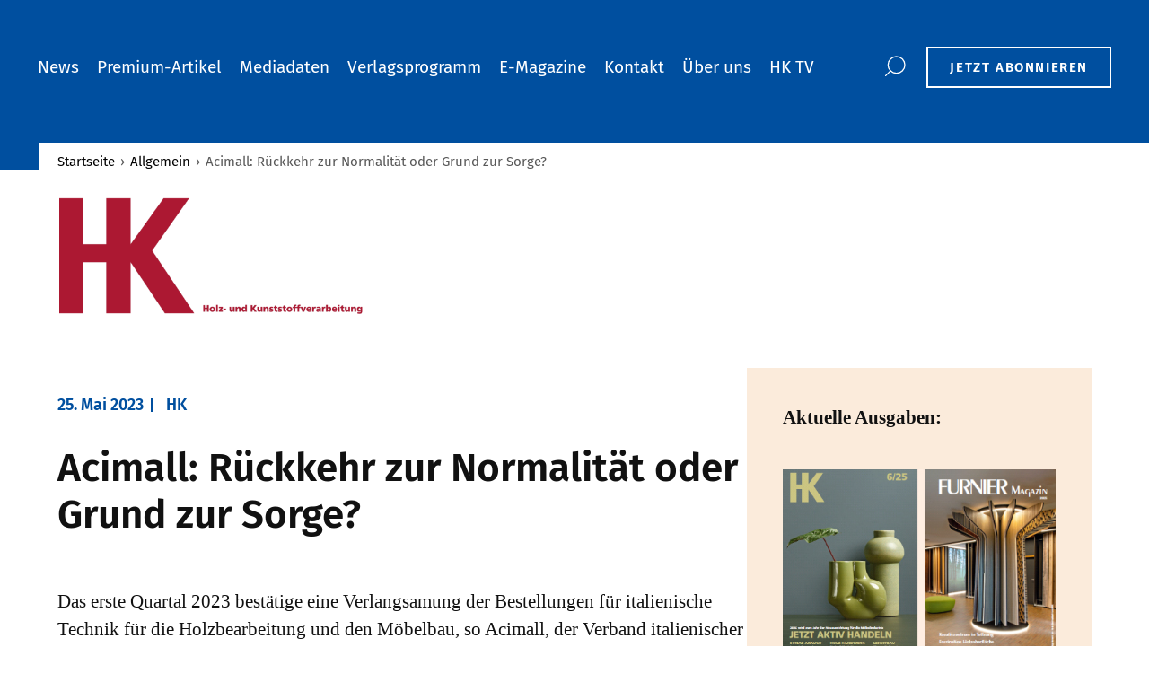

--- FILE ---
content_type: text/html; charset=UTF-8
request_url: https://hk-magazin.com/allgemein/acimall-rueckkehr-zur-normalitaet-oder-grund-zur-sorge/
body_size: 19094
content:
<!DOCTYPE html><html class="no-js" lang="de"><head><meta charset="UTF-8" /><meta name="viewport" content="width=device-width, initial-scale=1.0" ><meta http-equiv="X-UA-Compatible" content="IE=edge"> <script type="module">document.documentElement.classList.remove('no-js');
        document.documentElement.classList.add('js');</script> <link rel="profile" href="https://gmpg.org/xfn/11"><link rel="pingback" href="https://hk-magazin.com/xmlrpc.php" /><title>Acimall: Rückkehr zur Normalität oder Grund zur Sorge? &#8211; HK-Magazin</title><meta name='robots' content='max-image-preview:large' /><link rel="alternate" type="application/rss+xml" title="HK-Magazin &raquo; Feed" href="https://hk-magazin.com/feed/" /><link rel="alternate" type="application/rss+xml" title="HK-Magazin &raquo; Kommentar-Feed" href="https://hk-magazin.com/comments/feed/" /><link rel="alternate" title="oEmbed (JSON)" type="application/json+oembed" href="https://hk-magazin.com/wp-json/oembed/1.0/embed?url=https%3A%2F%2Fhk-magazin.com%2Fallgemein%2Facimall-rueckkehr-zur-normalitaet-oder-grund-zur-sorge%2F" /><link rel="alternate" title="oEmbed (XML)" type="text/xml+oembed" href="https://hk-magazin.com/wp-json/oembed/1.0/embed?url=https%3A%2F%2Fhk-magazin.com%2Fallgemein%2Facimall-rueckkehr-zur-normalitaet-oder-grund-zur-sorge%2F&#038;format=xml" /> <!--noptimize--><script id="magaz-ready">
			window.advanced_ads_ready=function(e,a){a=a||"complete";var d=function(e){return"interactive"===a?"loading"!==e:"complete"===e};d(document.readyState)?e():document.addEventListener("readystatechange",(function(a){d(a.target.readyState)&&e()}),{once:"interactive"===a})},window.advanced_ads_ready_queue=window.advanced_ads_ready_queue||[];		</script>
		<!--/noptimize--><style id='wp-img-auto-sizes-contain-inline-css'>img:is([sizes=auto i],[sizes^="auto," i]){contain-intrinsic-size:3000px 1500px}
/*# sourceURL=wp-img-auto-sizes-contain-inline-css */</style><link rel='stylesheet' id='jquery-ui-css' href='https://hk-magazin.com/wp-content/cache/autoptimize/autoptimize_single_7a7d3a8fbabdeb0ccffe6888118d43f0.php?ver=1.0.3' media='all' /><link rel='stylesheet' id='jquery-ui-html4-css' href='https://hk-magazin.com/wp-content/cache/autoptimize/autoptimize_single_4e8424125ede5e41468d6003089b3ccd.php?ver=1.0.3' media='all' /><link rel='stylesheet' id='v4oa-css' href='https://hk-magazin.com/wp-content/cache/autoptimize/autoptimize_single_65164b007c77ea9cc3f559d1f7f94fbe.php?ver=6.9' media='all' /><link rel='stylesheet' id='formidable-css' href='https://hk-magazin.com/wp-content/cache/autoptimize/autoptimize_single_5cdceeb83fe3174e96f52dac37f089e3.php?ver=1132254' media='all' /><style id='wp-emoji-styles-inline-css'>img.wp-smiley, img.emoji {
		display: inline !important;
		border: none !important;
		box-shadow: none !important;
		height: 1em !important;
		width: 1em !important;
		margin: 0 0.07em !important;
		vertical-align: -0.1em !important;
		background: none !important;
		padding: 0 !important;
	}
/*# sourceURL=wp-emoji-styles-inline-css */</style><link rel='stylesheet' id='wp-block-library-css' href='https://hk-magazin.com/wp-includes/css/dist/block-library/style.min.css?ver=6.9' media='all' /><style id='wp-block-heading-inline-css'>h1:where(.wp-block-heading).has-background,h2:where(.wp-block-heading).has-background,h3:where(.wp-block-heading).has-background,h4:where(.wp-block-heading).has-background,h5:where(.wp-block-heading).has-background,h6:where(.wp-block-heading).has-background{padding:1.25em 2.375em}h1.has-text-align-left[style*=writing-mode]:where([style*=vertical-lr]),h1.has-text-align-right[style*=writing-mode]:where([style*=vertical-rl]),h2.has-text-align-left[style*=writing-mode]:where([style*=vertical-lr]),h2.has-text-align-right[style*=writing-mode]:where([style*=vertical-rl]),h3.has-text-align-left[style*=writing-mode]:where([style*=vertical-lr]),h3.has-text-align-right[style*=writing-mode]:where([style*=vertical-rl]),h4.has-text-align-left[style*=writing-mode]:where([style*=vertical-lr]),h4.has-text-align-right[style*=writing-mode]:where([style*=vertical-rl]),h5.has-text-align-left[style*=writing-mode]:where([style*=vertical-lr]),h5.has-text-align-right[style*=writing-mode]:where([style*=vertical-rl]),h6.has-text-align-left[style*=writing-mode]:where([style*=vertical-lr]),h6.has-text-align-right[style*=writing-mode]:where([style*=vertical-rl]){rotate:180deg}
/*# sourceURL=https://hk-magazin.com/wp-includes/blocks/heading/style.min.css */</style><style id='wp-block-image-inline-css'>.wp-block-image>a,.wp-block-image>figure>a{display:inline-block}.wp-block-image img{box-sizing:border-box;height:auto;max-width:100%;vertical-align:bottom}@media not (prefers-reduced-motion){.wp-block-image img.hide{visibility:hidden}.wp-block-image img.show{animation:show-content-image .4s}}.wp-block-image[style*=border-radius] img,.wp-block-image[style*=border-radius]>a{border-radius:inherit}.wp-block-image.has-custom-border img{box-sizing:border-box}.wp-block-image.aligncenter{text-align:center}.wp-block-image.alignfull>a,.wp-block-image.alignwide>a{width:100%}.wp-block-image.alignfull img,.wp-block-image.alignwide img{height:auto;width:100%}.wp-block-image .aligncenter,.wp-block-image .alignleft,.wp-block-image .alignright,.wp-block-image.aligncenter,.wp-block-image.alignleft,.wp-block-image.alignright{display:table}.wp-block-image .aligncenter>figcaption,.wp-block-image .alignleft>figcaption,.wp-block-image .alignright>figcaption,.wp-block-image.aligncenter>figcaption,.wp-block-image.alignleft>figcaption,.wp-block-image.alignright>figcaption{caption-side:bottom;display:table-caption}.wp-block-image .alignleft{float:left;margin:.5em 1em .5em 0}.wp-block-image .alignright{float:right;margin:.5em 0 .5em 1em}.wp-block-image .aligncenter{margin-left:auto;margin-right:auto}.wp-block-image :where(figcaption){margin-bottom:1em;margin-top:.5em}.wp-block-image.is-style-circle-mask img{border-radius:9999px}@supports ((-webkit-mask-image:none) or (mask-image:none)) or (-webkit-mask-image:none){.wp-block-image.is-style-circle-mask img{border-radius:0;-webkit-mask-image:url('data:image/svg+xml;utf8,<svg viewBox="0 0 100 100" xmlns="http://www.w3.org/2000/svg"><circle cx="50" cy="50" r="50"/></svg>');mask-image:url('data:image/svg+xml;utf8,<svg viewBox="0 0 100 100" xmlns="http://www.w3.org/2000/svg"><circle cx="50" cy="50" r="50"/></svg>');mask-mode:alpha;-webkit-mask-position:center;mask-position:center;-webkit-mask-repeat:no-repeat;mask-repeat:no-repeat;-webkit-mask-size:contain;mask-size:contain}}:root :where(.wp-block-image.is-style-rounded img,.wp-block-image .is-style-rounded img){border-radius:9999px}.wp-block-image figure{margin:0}.wp-lightbox-container{display:flex;flex-direction:column;position:relative}.wp-lightbox-container img{cursor:zoom-in}.wp-lightbox-container img:hover+button{opacity:1}.wp-lightbox-container button{align-items:center;backdrop-filter:blur(16px) saturate(180%);background-color:#5a5a5a40;border:none;border-radius:4px;cursor:zoom-in;display:flex;height:20px;justify-content:center;opacity:0;padding:0;position:absolute;right:16px;text-align:center;top:16px;width:20px;z-index:100}@media not (prefers-reduced-motion){.wp-lightbox-container button{transition:opacity .2s ease}}.wp-lightbox-container button:focus-visible{outline:3px auto #5a5a5a40;outline:3px auto -webkit-focus-ring-color;outline-offset:3px}.wp-lightbox-container button:hover{cursor:pointer;opacity:1}.wp-lightbox-container button:focus{opacity:1}.wp-lightbox-container button:focus,.wp-lightbox-container button:hover,.wp-lightbox-container button:not(:hover):not(:active):not(.has-background){background-color:#5a5a5a40;border:none}.wp-lightbox-overlay{box-sizing:border-box;cursor:zoom-out;height:100vh;left:0;overflow:hidden;position:fixed;top:0;visibility:hidden;width:100%;z-index:100000}.wp-lightbox-overlay .close-button{align-items:center;cursor:pointer;display:flex;justify-content:center;min-height:40px;min-width:40px;padding:0;position:absolute;right:calc(env(safe-area-inset-right) + 16px);top:calc(env(safe-area-inset-top) + 16px);z-index:5000000}.wp-lightbox-overlay .close-button:focus,.wp-lightbox-overlay .close-button:hover,.wp-lightbox-overlay .close-button:not(:hover):not(:active):not(.has-background){background:none;border:none}.wp-lightbox-overlay .lightbox-image-container{height:var(--wp--lightbox-container-height);left:50%;overflow:hidden;position:absolute;top:50%;transform:translate(-50%,-50%);transform-origin:top left;width:var(--wp--lightbox-container-width);z-index:9999999999}.wp-lightbox-overlay .wp-block-image{align-items:center;box-sizing:border-box;display:flex;height:100%;justify-content:center;margin:0;position:relative;transform-origin:0 0;width:100%;z-index:3000000}.wp-lightbox-overlay .wp-block-image img{height:var(--wp--lightbox-image-height);min-height:var(--wp--lightbox-image-height);min-width:var(--wp--lightbox-image-width);width:var(--wp--lightbox-image-width)}.wp-lightbox-overlay .wp-block-image figcaption{display:none}.wp-lightbox-overlay button{background:none;border:none}.wp-lightbox-overlay .scrim{background-color:#fff;height:100%;opacity:.9;position:absolute;width:100%;z-index:2000000}.wp-lightbox-overlay.active{visibility:visible}@media not (prefers-reduced-motion){.wp-lightbox-overlay.active{animation:turn-on-visibility .25s both}.wp-lightbox-overlay.active img{animation:turn-on-visibility .35s both}.wp-lightbox-overlay.show-closing-animation:not(.active){animation:turn-off-visibility .35s both}.wp-lightbox-overlay.show-closing-animation:not(.active) img{animation:turn-off-visibility .25s both}.wp-lightbox-overlay.zoom.active{animation:none;opacity:1;visibility:visible}.wp-lightbox-overlay.zoom.active .lightbox-image-container{animation:lightbox-zoom-in .4s}.wp-lightbox-overlay.zoom.active .lightbox-image-container img{animation:none}.wp-lightbox-overlay.zoom.active .scrim{animation:turn-on-visibility .4s forwards}.wp-lightbox-overlay.zoom.show-closing-animation:not(.active){animation:none}.wp-lightbox-overlay.zoom.show-closing-animation:not(.active) .lightbox-image-container{animation:lightbox-zoom-out .4s}.wp-lightbox-overlay.zoom.show-closing-animation:not(.active) .lightbox-image-container img{animation:none}.wp-lightbox-overlay.zoom.show-closing-animation:not(.active) .scrim{animation:turn-off-visibility .4s forwards}}@keyframes show-content-image{0%{visibility:hidden}99%{visibility:hidden}to{visibility:visible}}@keyframes turn-on-visibility{0%{opacity:0}to{opacity:1}}@keyframes turn-off-visibility{0%{opacity:1;visibility:visible}99%{opacity:0;visibility:visible}to{opacity:0;visibility:hidden}}@keyframes lightbox-zoom-in{0%{transform:translate(calc((-100vw + var(--wp--lightbox-scrollbar-width))/2 + var(--wp--lightbox-initial-left-position)),calc(-50vh + var(--wp--lightbox-initial-top-position))) scale(var(--wp--lightbox-scale))}to{transform:translate(-50%,-50%) scale(1)}}@keyframes lightbox-zoom-out{0%{transform:translate(-50%,-50%) scale(1);visibility:visible}99%{visibility:visible}to{transform:translate(calc((-100vw + var(--wp--lightbox-scrollbar-width))/2 + var(--wp--lightbox-initial-left-position)),calc(-50vh + var(--wp--lightbox-initial-top-position))) scale(var(--wp--lightbox-scale));visibility:hidden}}
/*# sourceURL=https://hk-magazin.com/wp-includes/blocks/image/style.min.css */</style><style id='wp-block-post-author-inline-css'>.wp-block-post-author{box-sizing:border-box;display:flex;flex-wrap:wrap}.wp-block-post-author__byline{font-size:.5em;margin-bottom:0;margin-top:0;width:100%}.wp-block-post-author__avatar{margin-right:1em}.wp-block-post-author__bio{font-size:.7em;margin-bottom:.7em}.wp-block-post-author__content{flex-basis:0;flex-grow:1}.wp-block-post-author__name{margin:0}
/*# sourceURL=https://hk-magazin.com/wp-includes/blocks/post-author/style.min.css */</style><style id='wp-block-post-date-inline-css'>.wp-block-post-date{box-sizing:border-box}
/*# sourceURL=https://hk-magazin.com/wp-includes/blocks/post-date/style.min.css */</style><style id='wp-block-post-excerpt-inline-css'>:where(.wp-block-post-excerpt){box-sizing:border-box;margin-bottom:var(--wp--style--block-gap);margin-top:var(--wp--style--block-gap)}.wp-block-post-excerpt__excerpt{margin-bottom:0;margin-top:0}.wp-block-post-excerpt__more-text{margin-bottom:0;margin-top:var(--wp--style--block-gap)}.wp-block-post-excerpt__more-link{display:inline-block}
/*# sourceURL=https://hk-magazin.com/wp-includes/blocks/post-excerpt/style.min.css */</style><style id='wp-block-post-template-inline-css'>.wp-block-post-template{box-sizing:border-box;list-style:none;margin-bottom:0;margin-top:0;max-width:100%;padding:0}.wp-block-post-template.is-flex-container{display:flex;flex-direction:row;flex-wrap:wrap;gap:1.25em}.wp-block-post-template.is-flex-container>li{margin:0;width:100%}@media (min-width:600px){.wp-block-post-template.is-flex-container.is-flex-container.columns-2>li{width:calc(50% - .625em)}.wp-block-post-template.is-flex-container.is-flex-container.columns-3>li{width:calc(33.33333% - .83333em)}.wp-block-post-template.is-flex-container.is-flex-container.columns-4>li{width:calc(25% - .9375em)}.wp-block-post-template.is-flex-container.is-flex-container.columns-5>li{width:calc(20% - 1em)}.wp-block-post-template.is-flex-container.is-flex-container.columns-6>li{width:calc(16.66667% - 1.04167em)}}@media (max-width:600px){.wp-block-post-template-is-layout-grid.wp-block-post-template-is-layout-grid.wp-block-post-template-is-layout-grid.wp-block-post-template-is-layout-grid{grid-template-columns:1fr}}.wp-block-post-template-is-layout-constrained>li>.alignright,.wp-block-post-template-is-layout-flow>li>.alignright{float:right;margin-inline-end:0;margin-inline-start:2em}.wp-block-post-template-is-layout-constrained>li>.alignleft,.wp-block-post-template-is-layout-flow>li>.alignleft{float:left;margin-inline-end:2em;margin-inline-start:0}.wp-block-post-template-is-layout-constrained>li>.aligncenter,.wp-block-post-template-is-layout-flow>li>.aligncenter{margin-inline-end:auto;margin-inline-start:auto}
/*# sourceURL=https://hk-magazin.com/wp-includes/blocks/post-template/style.min.css */</style><style id='wp-block-post-title-inline-css'>.wp-block-post-title{box-sizing:border-box;word-break:break-word}.wp-block-post-title :where(a){display:inline-block;font-family:inherit;font-size:inherit;font-style:inherit;font-weight:inherit;letter-spacing:inherit;line-height:inherit;text-decoration:inherit}
/*# sourceURL=https://hk-magazin.com/wp-includes/blocks/post-title/style.min.css */</style><style id='wp-block-columns-inline-css'>.wp-block-columns{box-sizing:border-box;display:flex;flex-wrap:wrap!important}@media (min-width:782px){.wp-block-columns{flex-wrap:nowrap!important}}.wp-block-columns{align-items:normal!important}.wp-block-columns.are-vertically-aligned-top{align-items:flex-start}.wp-block-columns.are-vertically-aligned-center{align-items:center}.wp-block-columns.are-vertically-aligned-bottom{align-items:flex-end}@media (max-width:781px){.wp-block-columns:not(.is-not-stacked-on-mobile)>.wp-block-column{flex-basis:100%!important}}@media (min-width:782px){.wp-block-columns:not(.is-not-stacked-on-mobile)>.wp-block-column{flex-basis:0;flex-grow:1}.wp-block-columns:not(.is-not-stacked-on-mobile)>.wp-block-column[style*=flex-basis]{flex-grow:0}}.wp-block-columns.is-not-stacked-on-mobile{flex-wrap:nowrap!important}.wp-block-columns.is-not-stacked-on-mobile>.wp-block-column{flex-basis:0;flex-grow:1}.wp-block-columns.is-not-stacked-on-mobile>.wp-block-column[style*=flex-basis]{flex-grow:0}:where(.wp-block-columns){margin-bottom:1.75em}:where(.wp-block-columns.has-background){padding:1.25em 2.375em}.wp-block-column{flex-grow:1;min-width:0;overflow-wrap:break-word;word-break:break-word}.wp-block-column.is-vertically-aligned-top{align-self:flex-start}.wp-block-column.is-vertically-aligned-center{align-self:center}.wp-block-column.is-vertically-aligned-bottom{align-self:flex-end}.wp-block-column.is-vertically-aligned-stretch{align-self:stretch}.wp-block-column.is-vertically-aligned-bottom,.wp-block-column.is-vertically-aligned-center,.wp-block-column.is-vertically-aligned-top{width:100%}
/*# sourceURL=https://hk-magazin.com/wp-includes/blocks/columns/style.min.css */</style><style id='wp-block-group-inline-css'>.wp-block-group{box-sizing:border-box}:where(.wp-block-group.wp-block-group-is-layout-constrained){position:relative}
/*# sourceURL=https://hk-magazin.com/wp-includes/blocks/group/style.min.css */</style><style id='wp-block-paragraph-inline-css'>.is-small-text{font-size:.875em}.is-regular-text{font-size:1em}.is-large-text{font-size:2.25em}.is-larger-text{font-size:3em}.has-drop-cap:not(:focus):first-letter{float:left;font-size:8.4em;font-style:normal;font-weight:100;line-height:.68;margin:.05em .1em 0 0;text-transform:uppercase}body.rtl .has-drop-cap:not(:focus):first-letter{float:none;margin-left:.1em}p.has-drop-cap.has-background{overflow:hidden}:root :where(p.has-background){padding:1.25em 2.375em}:where(p.has-text-color:not(.has-link-color)) a{color:inherit}p.has-text-align-left[style*="writing-mode:vertical-lr"],p.has-text-align-right[style*="writing-mode:vertical-rl"]{rotate:180deg}
/*# sourceURL=https://hk-magazin.com/wp-includes/blocks/paragraph/style.min.css */</style><style id='wp-block-spacer-inline-css'>.wp-block-spacer{clear:both}
/*# sourceURL=https://hk-magazin.com/wp-includes/blocks/spacer/style.min.css */</style><style id='global-styles-inline-css'>:root{--wp--preset--aspect-ratio--square: 1;--wp--preset--aspect-ratio--4-3: 4/3;--wp--preset--aspect-ratio--3-4: 3/4;--wp--preset--aspect-ratio--3-2: 3/2;--wp--preset--aspect-ratio--2-3: 2/3;--wp--preset--aspect-ratio--16-9: 16/9;--wp--preset--aspect-ratio--9-16: 9/16;--wp--preset--color--black: #000000;--wp--preset--color--cyan-bluish-gray: #abb8c3;--wp--preset--color--white: #ffffff;--wp--preset--color--pale-pink: #f78da7;--wp--preset--color--vivid-red: #cf2e2e;--wp--preset--color--luminous-vivid-orange: #ff6900;--wp--preset--color--luminous-vivid-amber: #fcb900;--wp--preset--color--light-green-cyan: #7bdcb5;--wp--preset--color--vivid-green-cyan: #00d084;--wp--preset--color--pale-cyan-blue: #8ed1fc;--wp--preset--color--vivid-cyan-blue: #0693e3;--wp--preset--color--vivid-purple: #9b51e0;--wp--preset--color--primary: #004f9f;--wp--preset--color--secondary: #fbebdb;--wp--preset--color--tertiary: #265dae;--wp--preset--color--quaternary: #055962;--wp--preset--color--basic-text: #111111;--wp--preset--color--light-gray: #f5f5f5;--wp--preset--gradient--vivid-cyan-blue-to-vivid-purple: linear-gradient(135deg,rgb(6,147,227) 0%,rgb(155,81,224) 100%);--wp--preset--gradient--light-green-cyan-to-vivid-green-cyan: linear-gradient(135deg,rgb(122,220,180) 0%,rgb(0,208,130) 100%);--wp--preset--gradient--luminous-vivid-amber-to-luminous-vivid-orange: linear-gradient(135deg,rgb(252,185,0) 0%,rgb(255,105,0) 100%);--wp--preset--gradient--luminous-vivid-orange-to-vivid-red: linear-gradient(135deg,rgb(255,105,0) 0%,rgb(207,46,46) 100%);--wp--preset--gradient--very-light-gray-to-cyan-bluish-gray: linear-gradient(135deg,rgb(238,238,238) 0%,rgb(169,184,195) 100%);--wp--preset--gradient--cool-to-warm-spectrum: linear-gradient(135deg,rgb(74,234,220) 0%,rgb(151,120,209) 20%,rgb(207,42,186) 40%,rgb(238,44,130) 60%,rgb(251,105,98) 80%,rgb(254,248,76) 100%);--wp--preset--gradient--blush-light-purple: linear-gradient(135deg,rgb(255,206,236) 0%,rgb(152,150,240) 100%);--wp--preset--gradient--blush-bordeaux: linear-gradient(135deg,rgb(254,205,165) 0%,rgb(254,45,45) 50%,rgb(107,0,62) 100%);--wp--preset--gradient--luminous-dusk: linear-gradient(135deg,rgb(255,203,112) 0%,rgb(199,81,192) 50%,rgb(65,88,208) 100%);--wp--preset--gradient--pale-ocean: linear-gradient(135deg,rgb(255,245,203) 0%,rgb(182,227,212) 50%,rgb(51,167,181) 100%);--wp--preset--gradient--electric-grass: linear-gradient(135deg,rgb(202,248,128) 0%,rgb(113,206,126) 100%);--wp--preset--gradient--midnight: linear-gradient(135deg,rgb(2,3,129) 0%,rgb(40,116,252) 100%);--wp--preset--gradient--secondary-to-primary: linear-gradient(45deg, rgb(251,235,219) 0%, rgb(0,79,159) 100%);--wp--preset--gradient--secondary-to-tertiary: linear-gradient(45deg, rgb(251,235,219) 0%, rgb(38,93,174) 100%);--wp--preset--gradient--secondary-to-quaternary: linear-gradient(45deg, rgb(251,235,219) 0%, rgb(5,89,98) 100%);--wp--preset--gradient--tertiary-to-quaternary: linear-gradient(45deg, rgb(38,93,174) 0%, rgb(5,89,98) 100%);--wp--preset--font-size--small: 13px;--wp--preset--font-size--medium: 20px;--wp--preset--font-size--large: 36px;--wp--preset--font-size--x-large: 42px;--wp--preset--font-size--extra-small: 13px;--wp--preset--font-size--extra-large: 26px;--wp--preset--font-size--huge: 52px;--wp--preset--font-size--gigantic: 74px;--wp--preset--spacing--20: 0.44rem;--wp--preset--spacing--30: 0.67rem;--wp--preset--spacing--40: 1rem;--wp--preset--spacing--50: 1.5rem;--wp--preset--spacing--60: 2.25rem;--wp--preset--spacing--70: 3.38rem;--wp--preset--spacing--80: 5.06rem;--wp--preset--shadow--natural: 6px 6px 9px rgba(0, 0, 0, 0.2);--wp--preset--shadow--deep: 12px 12px 50px rgba(0, 0, 0, 0.4);--wp--preset--shadow--sharp: 6px 6px 0px rgba(0, 0, 0, 0.2);--wp--preset--shadow--outlined: 6px 6px 0px -3px rgb(255, 255, 255), 6px 6px rgb(0, 0, 0);--wp--preset--shadow--crisp: 6px 6px 0px rgb(0, 0, 0);}:root { --wp--style--global--content-size: 1140px;--wp--style--global--wide-size: 1530px; }:where(body) { margin: 0; }.wp-site-blocks > .alignleft { float: left; margin-right: 2em; }.wp-site-blocks > .alignright { float: right; margin-left: 2em; }.wp-site-blocks > .aligncenter { justify-content: center; margin-left: auto; margin-right: auto; }:where(.is-layout-flex){gap: 0.5em;}:where(.is-layout-grid){gap: 0.5em;}.is-layout-flow > .alignleft{float: left;margin-inline-start: 0;margin-inline-end: 2em;}.is-layout-flow > .alignright{float: right;margin-inline-start: 2em;margin-inline-end: 0;}.is-layout-flow > .aligncenter{margin-left: auto !important;margin-right: auto !important;}.is-layout-constrained > .alignleft{float: left;margin-inline-start: 0;margin-inline-end: 2em;}.is-layout-constrained > .alignright{float: right;margin-inline-start: 2em;margin-inline-end: 0;}.is-layout-constrained > .aligncenter{margin-left: auto !important;margin-right: auto !important;}.is-layout-constrained > :where(:not(.alignleft):not(.alignright):not(.alignfull)){max-width: var(--wp--style--global--content-size);margin-left: auto !important;margin-right: auto !important;}.is-layout-constrained > .alignwide{max-width: var(--wp--style--global--wide-size);}body .is-layout-flex{display: flex;}.is-layout-flex{flex-wrap: wrap;align-items: center;}.is-layout-flex > :is(*, div){margin: 0;}body .is-layout-grid{display: grid;}.is-layout-grid > :is(*, div){margin: 0;}body{padding-top: 0px;padding-right: 0px;padding-bottom: 0px;padding-left: 0px;}a:where(:not(.wp-element-button)){text-decoration: underline;}:root :where(.wp-element-button, .wp-block-button__link){background-color: #32373c;border-width: 0;color: #fff;font-family: inherit;font-size: inherit;font-style: inherit;font-weight: inherit;letter-spacing: inherit;line-height: inherit;padding-top: calc(0.667em + 2px);padding-right: calc(1.333em + 2px);padding-bottom: calc(0.667em + 2px);padding-left: calc(1.333em + 2px);text-decoration: none;text-transform: inherit;}.has-black-color{color: var(--wp--preset--color--black) !important;}.has-cyan-bluish-gray-color{color: var(--wp--preset--color--cyan-bluish-gray) !important;}.has-white-color{color: var(--wp--preset--color--white) !important;}.has-pale-pink-color{color: var(--wp--preset--color--pale-pink) !important;}.has-vivid-red-color{color: var(--wp--preset--color--vivid-red) !important;}.has-luminous-vivid-orange-color{color: var(--wp--preset--color--luminous-vivid-orange) !important;}.has-luminous-vivid-amber-color{color: var(--wp--preset--color--luminous-vivid-amber) !important;}.has-light-green-cyan-color{color: var(--wp--preset--color--light-green-cyan) !important;}.has-vivid-green-cyan-color{color: var(--wp--preset--color--vivid-green-cyan) !important;}.has-pale-cyan-blue-color{color: var(--wp--preset--color--pale-cyan-blue) !important;}.has-vivid-cyan-blue-color{color: var(--wp--preset--color--vivid-cyan-blue) !important;}.has-vivid-purple-color{color: var(--wp--preset--color--vivid-purple) !important;}.has-primary-color{color: var(--wp--preset--color--primary) !important;}.has-secondary-color{color: var(--wp--preset--color--secondary) !important;}.has-tertiary-color{color: var(--wp--preset--color--tertiary) !important;}.has-quaternary-color{color: var(--wp--preset--color--quaternary) !important;}.has-basic-text-color{color: var(--wp--preset--color--basic-text) !important;}.has-light-gray-color{color: var(--wp--preset--color--light-gray) !important;}.has-black-background-color{background-color: var(--wp--preset--color--black) !important;}.has-cyan-bluish-gray-background-color{background-color: var(--wp--preset--color--cyan-bluish-gray) !important;}.has-white-background-color{background-color: var(--wp--preset--color--white) !important;}.has-pale-pink-background-color{background-color: var(--wp--preset--color--pale-pink) !important;}.has-vivid-red-background-color{background-color: var(--wp--preset--color--vivid-red) !important;}.has-luminous-vivid-orange-background-color{background-color: var(--wp--preset--color--luminous-vivid-orange) !important;}.has-luminous-vivid-amber-background-color{background-color: var(--wp--preset--color--luminous-vivid-amber) !important;}.has-light-green-cyan-background-color{background-color: var(--wp--preset--color--light-green-cyan) !important;}.has-vivid-green-cyan-background-color{background-color: var(--wp--preset--color--vivid-green-cyan) !important;}.has-pale-cyan-blue-background-color{background-color: var(--wp--preset--color--pale-cyan-blue) !important;}.has-vivid-cyan-blue-background-color{background-color: var(--wp--preset--color--vivid-cyan-blue) !important;}.has-vivid-purple-background-color{background-color: var(--wp--preset--color--vivid-purple) !important;}.has-primary-background-color{background-color: var(--wp--preset--color--primary) !important;}.has-secondary-background-color{background-color: var(--wp--preset--color--secondary) !important;}.has-tertiary-background-color{background-color: var(--wp--preset--color--tertiary) !important;}.has-quaternary-background-color{background-color: var(--wp--preset--color--quaternary) !important;}.has-basic-text-background-color{background-color: var(--wp--preset--color--basic-text) !important;}.has-light-gray-background-color{background-color: var(--wp--preset--color--light-gray) !important;}.has-black-border-color{border-color: var(--wp--preset--color--black) !important;}.has-cyan-bluish-gray-border-color{border-color: var(--wp--preset--color--cyan-bluish-gray) !important;}.has-white-border-color{border-color: var(--wp--preset--color--white) !important;}.has-pale-pink-border-color{border-color: var(--wp--preset--color--pale-pink) !important;}.has-vivid-red-border-color{border-color: var(--wp--preset--color--vivid-red) !important;}.has-luminous-vivid-orange-border-color{border-color: var(--wp--preset--color--luminous-vivid-orange) !important;}.has-luminous-vivid-amber-border-color{border-color: var(--wp--preset--color--luminous-vivid-amber) !important;}.has-light-green-cyan-border-color{border-color: var(--wp--preset--color--light-green-cyan) !important;}.has-vivid-green-cyan-border-color{border-color: var(--wp--preset--color--vivid-green-cyan) !important;}.has-pale-cyan-blue-border-color{border-color: var(--wp--preset--color--pale-cyan-blue) !important;}.has-vivid-cyan-blue-border-color{border-color: var(--wp--preset--color--vivid-cyan-blue) !important;}.has-vivid-purple-border-color{border-color: var(--wp--preset--color--vivid-purple) !important;}.has-primary-border-color{border-color: var(--wp--preset--color--primary) !important;}.has-secondary-border-color{border-color: var(--wp--preset--color--secondary) !important;}.has-tertiary-border-color{border-color: var(--wp--preset--color--tertiary) !important;}.has-quaternary-border-color{border-color: var(--wp--preset--color--quaternary) !important;}.has-basic-text-border-color{border-color: var(--wp--preset--color--basic-text) !important;}.has-light-gray-border-color{border-color: var(--wp--preset--color--light-gray) !important;}.has-vivid-cyan-blue-to-vivid-purple-gradient-background{background: var(--wp--preset--gradient--vivid-cyan-blue-to-vivid-purple) !important;}.has-light-green-cyan-to-vivid-green-cyan-gradient-background{background: var(--wp--preset--gradient--light-green-cyan-to-vivid-green-cyan) !important;}.has-luminous-vivid-amber-to-luminous-vivid-orange-gradient-background{background: var(--wp--preset--gradient--luminous-vivid-amber-to-luminous-vivid-orange) !important;}.has-luminous-vivid-orange-to-vivid-red-gradient-background{background: var(--wp--preset--gradient--luminous-vivid-orange-to-vivid-red) !important;}.has-very-light-gray-to-cyan-bluish-gray-gradient-background{background: var(--wp--preset--gradient--very-light-gray-to-cyan-bluish-gray) !important;}.has-cool-to-warm-spectrum-gradient-background{background: var(--wp--preset--gradient--cool-to-warm-spectrum) !important;}.has-blush-light-purple-gradient-background{background: var(--wp--preset--gradient--blush-light-purple) !important;}.has-blush-bordeaux-gradient-background{background: var(--wp--preset--gradient--blush-bordeaux) !important;}.has-luminous-dusk-gradient-background{background: var(--wp--preset--gradient--luminous-dusk) !important;}.has-pale-ocean-gradient-background{background: var(--wp--preset--gradient--pale-ocean) !important;}.has-electric-grass-gradient-background{background: var(--wp--preset--gradient--electric-grass) !important;}.has-midnight-gradient-background{background: var(--wp--preset--gradient--midnight) !important;}.has-secondary-to-primary-gradient-background{background: var(--wp--preset--gradient--secondary-to-primary) !important;}.has-secondary-to-tertiary-gradient-background{background: var(--wp--preset--gradient--secondary-to-tertiary) !important;}.has-secondary-to-quaternary-gradient-background{background: var(--wp--preset--gradient--secondary-to-quaternary) !important;}.has-tertiary-to-quaternary-gradient-background{background: var(--wp--preset--gradient--tertiary-to-quaternary) !important;}.has-small-font-size{font-size: var(--wp--preset--font-size--small) !important;}.has-medium-font-size{font-size: var(--wp--preset--font-size--medium) !important;}.has-large-font-size{font-size: var(--wp--preset--font-size--large) !important;}.has-x-large-font-size{font-size: var(--wp--preset--font-size--x-large) !important;}.has-extra-small-font-size{font-size: var(--wp--preset--font-size--extra-small) !important;}.has-extra-large-font-size{font-size: var(--wp--preset--font-size--extra-large) !important;}.has-huge-font-size{font-size: var(--wp--preset--font-size--huge) !important;}.has-gigantic-font-size{font-size: var(--wp--preset--font-size--gigantic) !important;}
:where(.wp-block-post-template.is-layout-flex){gap: 1.25em;}:where(.wp-block-post-template.is-layout-grid){gap: 1.25em;}
:where(.wp-block-columns.is-layout-flex){gap: 2em;}:where(.wp-block-columns.is-layout-grid){gap: 2em;}
/*# sourceURL=global-styles-inline-css */</style><style id='core-block-supports-inline-css'>.wp-container-core-post-template-is-layout-17361a50{grid-template-columns:repeat(2, minmax(0, 1fr));}.wp-container-core-columns-is-layout-9d6595d7{flex-wrap:nowrap;}
/*# sourceURL=core-block-supports-inline-css */</style><link rel='stylesheet' id='events-manager-css' href='https://hk-magazin.com/wp-content/plugins/events-manager/includes/css/events-manager.min.css?ver=7.2.3.1' media='all' /><link rel='stylesheet' id='v4-drw-css-css' href='https://hk-magazin.com/wp-content/plugins/v4-drw-plugin/css/drw.css?ver=1.0.0' media='all' /><link rel='stylesheet' id='v4-wp-webhook-public-css' href='https://hk-magazin.com/wp-content/cache/autoptimize/autoptimize_single_889f9dc933e4edb503d3ce621b75289d.php?ver=1.0.0' media='all' /><link rel='stylesheet' id='v4-wp-webhook-public-loading-css' href='https://hk-magazin.com/wp-content/cache/autoptimize/autoptimize_single_5e582930ec8b9e9634acf8efa9e21689.php?ver=1.0.0' media='all' /><link rel='stylesheet' id='v4-wp1crm-extensions-css' href='https://hk-magazin.com/wp-content/cache/autoptimize/autoptimize_single_d47c64b2e44e116bbd29f0757c5ea796.php?ver=1.0.1' media='all' /><link rel='stylesheet' id='v4core-mburger-css' href='https://hk-magazin.com/wp-content/cache/autoptimize/autoptimize_single_d4de45927370ec94a9e9317e87549638.php?ver=6.9' media='all' /><link rel='stylesheet' id='swiper-style-css' href='https://hk-magazin.com/wp-content/themes/bundlebee-one/assets/vendor/swiper/swiper.min.css?ver=5.3.6' media='' /><link rel='stylesheet' id='mmenu-style-css' href='https://hk-magazin.com/wp-content/cache/autoptimize/autoptimize_single_99289b5ef80a0d3d172b49e3af2cf07c.php?ver=8.5.24' media='' /><link rel='preload' as='style' onload="this.onload=null;this.rel='stylesheet'" 
 id='webfonts-kit' href='https://hk-magazin.com/wp-content/cache/autoptimize/autoptimize_single_97127349c6c109fc67b51874a255a9c0.php?ver=1.0.3' type='text/css' media='all' /><link rel='stylesheet' id='style-css' href='https://hk-magazin.com/wp-content/cache/autoptimize/autoptimize_single_d0df05dbc34e99eb7bb900d69d57a95f.php?ver=1.0.3' media='' /><link rel='stylesheet' id='borlabs-cookie-custom-css' href='https://hk-magazin.com/wp-content/cache/autoptimize/autoptimize_single_f06656a41e4da95b706c8ee35d9ffaee.php?ver=3.3.23-34' media='all' /> <script src="https://hk-magazin.com/wp-includes/js/jquery/jquery.min.js?ver=3.7.1" id="jquery-core-js"></script> <script defer src="https://hk-magazin.com/wp-includes/js/jquery/jquery-migrate.min.js?ver=3.4.1" id="jquery-migrate-js"></script> <script defer src="https://hk-magazin.com/wp-includes/js/jquery/ui/core.min.js?ver=1.13.3" id="jquery-ui-core-js"></script> <script defer src="https://hk-magazin.com/wp-includes/js/jquery/ui/mouse.min.js?ver=1.13.3" id="jquery-ui-mouse-js"></script> <script defer src="https://hk-magazin.com/wp-includes/js/jquery/ui/sortable.min.js?ver=1.13.3" id="jquery-ui-sortable-js"></script> <script defer src="https://hk-magazin.com/wp-includes/js/jquery/ui/datepicker.min.js?ver=1.13.3" id="jquery-ui-datepicker-js"></script> <script defer id="jquery-ui-datepicker-js-after" src="[data-uri]"></script> <script defer src="https://hk-magazin.com/wp-includes/js/jquery/ui/resizable.min.js?ver=1.13.3" id="jquery-ui-resizable-js"></script> <script defer src="https://hk-magazin.com/wp-includes/js/jquery/ui/draggable.min.js?ver=1.13.3" id="jquery-ui-draggable-js"></script> <script defer src="https://hk-magazin.com/wp-includes/js/jquery/ui/controlgroup.min.js?ver=1.13.3" id="jquery-ui-controlgroup-js"></script> <script defer src="https://hk-magazin.com/wp-includes/js/jquery/ui/checkboxradio.min.js?ver=1.13.3" id="jquery-ui-checkboxradio-js"></script> <script defer src="https://hk-magazin.com/wp-includes/js/jquery/ui/button.min.js?ver=1.13.3" id="jquery-ui-button-js"></script> <script defer src="https://hk-magazin.com/wp-includes/js/jquery/ui/dialog.min.js?ver=1.13.3" id="jquery-ui-dialog-js"></script> <script defer id="events-manager-js-extra" src="[data-uri]"></script> <script defer src="https://hk-magazin.com/wp-content/cache/autoptimize/autoptimize_single_e59ac455d04cd56f9a7d75fe9765329a.php?ver=7.2.3.1" id="events-manager-js"></script> <script defer src="https://hk-magazin.com/wp-content/cache/autoptimize/autoptimize_single_ec415f25a745e63cefcaf39d06612f0f.php?ver=7.2.3.1" id="em-flatpickr-localization-js"></script> <script defer src="https://hk-magazin.com/wp-content/plugins/v4-drw-plugin/js/drw.js?ver=1.0.0" id="v4-drw-js-js"></script> <script defer src="https://hk-magazin.com/wp-content/cache/autoptimize/autoptimize_single_2906b3cb1b072abd80def846bd51d53c.php?ver=1.0.0" id="v4-wp-webhook-public-js"></script> <script data-no-optimize="1" data-no-minify="1" data-cfasync="false" src="https://hk-magazin.com/wp-content/cache/borlabs-cookie/1/borlabs-cookie-config-de.json.js?ver=3.3.23-50" id="borlabs-cookie-config-js"></script> <script data-no-optimize="1" data-no-minify="1" data-cfasync="false" src="https://hk-magazin.com/wp-content/plugins/borlabs-cookie/assets/javascript/borlabs-cookie-prioritize.min.js?ver=3.3.23" id="borlabs-cookie-prioritize-js"></script> <link rel="https://api.w.org/" href="https://hk-magazin.com/wp-json/" /><link rel="alternate" title="JSON" type="application/json" href="https://hk-magazin.com/wp-json/wp/v2/posts/3976" /><link rel="EditURI" type="application/rsd+xml" title="RSD" href="https://hk-magazin.com/xmlrpc.php?rsd" /><meta name="generator" content="WordPress 6.9" /><link rel="canonical" href="https://hk-magazin.com/allgemein/acimall-rueckkehr-zur-normalitaet-oder-grund-zur-sorge/" /><link rel='shortlink' href='https://hk-magazin.com/?p=3976' /> <script defer src="[data-uri]"></script> <style>:root { 
            
                                --bundlebee-one--primary-color: #004f9f;
                                    --bundlebee-one--secondary-color: #fbebdb;
                                    --bundlebee-one--tertiary-color: #265dae;
                                    --bundlebee-one--quaternary-color: #055962;
                                    --bundlebee-one--basic-text-color: #111111;
                                    --bundlebee-one--light-gray-color: #f5f5f5;
                                    --bundlebee-one--bg-color: #ffffff;
                
        }</style>
 <style>:root { 
            
                                --bundlebee-one--logo-size: 60%;
                                    --bundlebee-one--logo-size-width: 75%;
                
        }</style></head><body class="wp-singular post-template-default single single-post postid-3976 single-format-standard wp-custom-logo wp-embed-responsive wp-theme-bundlebee-one wp-child-theme-drw has-transparent-header has-static-header aa-prefix-magaz- "> <a class="skip-link screen-reader-text" href="#v4core-content">Zum Inhalt springen</a><nav id="mobile-menu" class="MobileMenu MobileMenu--primary" aria-label="primary"><ul id="panel-menu" class="MobileMenu-list MobileMenu-list--primary"><li id="menu-item-118" class="menu-item menu-item-type-post_type menu-item-object-page menu-item-118"><a href="https://hk-magazin.com/aktuelles/">News</a></li><li id="menu-item-117" class="menu-item menu-item-type-post_type menu-item-object-page menu-item-117"><a href="https://hk-magazin.com/premium-artikel/">Premium-Artikel</a></li><li id="menu-item-116" class="menu-item menu-item-type-post_type menu-item-object-page menu-item-116"><a href="https://hk-magazin.com/mediadaten/">Mediadaten</a></li><li id="menu-item-113" class="menu-item menu-item-type-post_type menu-item-object-page menu-item-113"><a href="https://hk-magazin.com/verlagsprogramm/">Verlagsprogramm</a></li><li id="menu-item-3800" class="menu-item menu-item-type-post_type menu-item-object-page menu-item-3800"><a href="https://hk-magazin.com/e/">E-Magazine</a></li><li id="menu-item-3782" class="menu-item menu-item-type-post_type menu-item-object-page menu-item-3782"><a href="https://hk-magazin.com/kontakt/">Kontakt</a></li><li id="menu-item-5179" class="menu-item menu-item-type-post_type menu-item-object-page menu-item-has-children menu-item-5179"><a href="https://hk-magazin.com/ueber-uns/">Über uns</a><ul class="sub-menu"><li id="menu-item-5180" class="menu-item menu-item-type-custom menu-item-object-custom menu-item-5180"><a href="https://hk-magazin.com/ueber-uns/#die-hk">Die HK</a></li><li id="menu-item-5181" class="menu-item menu-item-type-custom menu-item-object-custom menu-item-5181"><a href="https://hk-magazin.com/ueber-uns/#expertengipfel">Expertengipfel</a></li><li id="menu-item-5182" class="menu-item menu-item-type-custom menu-item-object-custom menu-item-5182"><a href="https://hk-magazin.com/ueber-uns/#medienpartner">Medienpartner</a></li></ul></li><li id="menu-item-5346" class="menu-item menu-item-type-post_type menu-item-object-page menu-item-5346"><a href="https://hk-magazin.com/hk-tv/">HK TV</a></li></ul></nav><div id="v4core-site" class="Site"><header class="Header Header--style-1 Header--static Header--transparent" id="v4-header"><div class="Header-container"><div class="Header-navigation"><nav class="Navigation Navigation--primary" aria-label="primary"><ul id="menu-hauptnavigation" class="Navigation-list Navigation-list--primary"><li class="menu-item menu-item-type-post_type menu-item-object-page menu-item-118"><a href="https://hk-magazin.com/aktuelles/">News</a></li><li class="menu-item menu-item-type-post_type menu-item-object-page menu-item-117"><a href="https://hk-magazin.com/premium-artikel/">Premium-Artikel</a></li><li class="menu-item menu-item-type-post_type menu-item-object-page menu-item-116"><a href="https://hk-magazin.com/mediadaten/">Mediadaten</a></li><li class="menu-item menu-item-type-post_type menu-item-object-page menu-item-113"><a href="https://hk-magazin.com/verlagsprogramm/">Verlagsprogramm</a></li><li class="menu-item menu-item-type-post_type menu-item-object-page menu-item-3800"><a href="https://hk-magazin.com/e/">E-Magazine</a></li><li class="menu-item menu-item-type-post_type menu-item-object-page menu-item-3782"><a href="https://hk-magazin.com/kontakt/">Kontakt</a></li><li class="menu-item menu-item-type-post_type menu-item-object-page menu-item-has-children menu-item-5179"><a href="https://hk-magazin.com/ueber-uns/">Über uns</a><ul class="sub-menu"><li class="menu-item menu-item-type-custom menu-item-object-custom menu-item-5180"><a href="https://hk-magazin.com/ueber-uns/#die-hk">Die HK</a></li><li class="menu-item menu-item-type-custom menu-item-object-custom menu-item-5181"><a href="https://hk-magazin.com/ueber-uns/#expertengipfel">Expertengipfel</a></li><li class="menu-item menu-item-type-custom menu-item-object-custom menu-item-5182"><a href="https://hk-magazin.com/ueber-uns/#medienpartner">Medienpartner</a></li></ul></li><li class="menu-item menu-item-type-post_type menu-item-object-page menu-item-5346"><a href="https://hk-magazin.com/hk-tv/">HK TV</a></li></ul></nav></div><div class="Header-meta"><div class="SearchBox"> <a class="SearchBox-link" href="/?s" title="To the Search"> <svg xmlns="http://www.w3.org/2000/svg" class="icon icon-tabler icon-tabler-search" width="32" height="32" viewBox="0 0 24 24" stroke-width="2" stroke="currentColor" fill="none" stroke-linecap="round" stroke-linejoin="round"> <circle cx="10" cy="10" r="7" /> <line x1="19" y1="19" x2="15" y2="15" /> </svg> </a></div> <a href="https://hk-magazin.com/abonnement/" class="Button Button--outline">JETZT ABONNIEREN</a></div><div class="Header-toggle"> <button id="mobile-menu-toggle" class="u-menuToggle mburger mburger--spin"> <b></b> <b></b> <b></b> <span>Menü</span> </button></div></div></header><main id="v4core-content" class="Content"><div class="Banner"><div class="Banner-container u-content u-content--wide"><div class="Banner-meta"><div class="Breadcrumb" itemscope itemtype="http://schema.org/BreadcrumbList"><span itemprop="itemListElement" itemscope itemtype="http://schema.org/ListItem"><a class="Breadcrumb-item" href="https://hk-magazin.com/" itemprop="item"><span itemprop="name">Startseite</span></a><meta itemprop="position" content="1" /></span><span class="Breadcrumb-delimiter">›</span><span itemprop="itemListElement" itemscope itemtype="http://schema.org/ListItem"><a class="Breadcrumb-item" href="https://hk-magazin.com/category/allgemein/" itemprop="item"><span itemprop="name">Allgemein</span></a><meta itemprop="position" content="2" /></span><span class="Breadcrumb-delimiter">›</span><span class="Breadcrumb-item Breadcrumb-item--active">Acimall: Rückkehr zur Normalität oder Grund zur Sorge?</span></div></div></div></div><div class="Brand u-content u-content--wide"><div class="Brand-logo"> <a href="https://hk-magazin.com" title="HK-Magazin"> <img width="1350" height="426" src="https://hk-magazin.com/wp-content/uploads/2023/02/hk-logo-wp-02.png" class="Brand-img" alt="" decoding="async" fetchpriority="high" srcset="https://hk-magazin.com/wp-content/uploads/2023/02/hk-logo-wp-02.png 1350w, https://hk-magazin.com/wp-content/uploads/2023/02/hk-logo-wp-02-300x95.png 300w, https://hk-magazin.com/wp-content/uploads/2023/02/hk-logo-wp-02-1024x323.png 1024w, https://hk-magazin.com/wp-content/uploads/2023/02/hk-logo-wp-02-768x242.png 768w" sizes="(max-width: 1350px) 100vw, 1350px" /> </a></div><div class="Brand-ad"> <a href="http://www.reichenbacher-hamuel.de/" aria-label="Banner_Top_Reichenbacher_750_120_30fps"><img src="https://hk-magazin.com/wp-content/uploads/2025/11/Banner_Top_Reichenbacher_750_120_30fps.avif" alt=""  width="750" height="120"   /></a></div></div><div class="content-wrapper u-content u-content--wide"><article class="post-type-post" id="post-3976"><section class="article-content"><div class="article-body"><div class="wp-block-columns is-layout-flex wp-container-core-columns-is-layout-9d6595d7 wp-block-columns-is-layout-flex"><div class="wp-block-column is-layout-flow wp-block-column-is-layout-flow" style="flex-basis:66.66%"><div class="wp-block-group is-layout-flow wp-block-group-is-layout-flow"><div class="wp-block-post-date"><time datetime="2023-05-25T06:57:00+02:00">25. Mai 2023</time></div><div class="wp-block-post-author"><div class="wp-block-post-author__content"><p class="wp-block-post-author__name">HK</p></div></div><h1 class="wp-block-post-title">Acimall: Rückkehr zur Normalität oder Grund zur Sorge?</h1></div><p>Das erste Quartal 2023 bestätige eine Verlangsamung der Bestellungen für italienische Technik für die Holzbearbeitung und den Möbelbau, so Acimall, der Verband italienischer Hersteller von Holzbearbeitungstechnik. Dieser lässt die Frage unbeantwortet, ob die Entwicklung eine Rückkehr zur Normalität darstellt, oder Anlass zur Sorge bei den Maschinenbauern sein sollte. Die Ergebnisse der vierteljährlichen Verbandsumfrage zeigen das vierte Quartal in Folge einen negativen Trend. Allerdings müsse dies vor dem Hintergrund eines außergewöhnlichen Wachstums gesehen werden, das die zweite Hälfte des Jahres 2020 und das gesamte Jahr 2021 kennzeichnete und eine Entwicklung darstellte, die in den letzten Jahrzehnten beispiellos gewesen sei. Im ersten Quartal dieses Jahres sanken die Bestellungen um 25,7% im Vergleich zum Vorjahreszeitraum, was auf die sinkende Nachfrage aus den internationalen Märkten (Rückgang um 20,6%) und einen deutlichen Rückgang des Inlandsmarktes (-38,9%) zurückzuführen sei. Der Rückgang der Bestellungen spiegelt sich im Auftragspolster: Diese Zahl sank von durchschnittlich 6,1 Monaten im Oktober bis Dezember 2022 auf 5,2 Monate für Januar bis März 2023. Die Inflation – die im Jahr 2022 parallel zur allgemeinen Konjunktur verlief – scheint sich in den ersten Monaten des Jahres 2023 abgeschwächt zu haben. So sank der Anstieg der Verkaufspreise für italienische Holz- und Möbeltechnik auf 0,6%.</p><div style="height:20px" aria-hidden="true" class="wp-block-spacer"></div><h2 class="wp-block-heading">Aktuelles</h2><div class="wp-block-query is-layout-flow wp-block-query-is-layout-flow"><ul class="columns-2 wp-block-post-template is-layout-grid wp-container-core-post-template-is-layout-17361a50 wp-block-post-template-is-layout-grid"><li class="wp-block-post post-9508 post type-post status-publish format-standard has-post-thumbnail hentry category-allgemein"><div class="wp-block-post-date"><time datetime="2026-01-21T07:43:38+01:00">21. Januar 2026</time></div><h3 class="wp-block-post-title">Homag Group AG passt Führungsstruktur neu an</h3><div class="wp-block-post-excerpt"><p class="wp-block-post-excerpt__excerpt">Die Homag Group AG stellt ihre Führungsorganisation neu auf. Mit Wirkung zum 1. Januar 2026 wurde der Vorstand der Homag Group AG von bisher drei auf zwei Mitglieder verschlankt. Nach dem Ausscheiden von Dr. Sergej</p><p class="wp-block-post-excerpt__more-text"><a class="wp-block-post-excerpt__more-link" href="https://hk-magazin.com/allgemein/homag-group-ag-passt-fuehrungsstruktur-neu-an/">Weiterlesen ›</a></p></div></li><li class="wp-block-post post-9506 post type-post status-publish format-standard has-post-thumbnail hentry category-allgemein"><div class="wp-block-post-date"><time datetime="2026-01-20T07:54:04+01:00">20. Januar 2026</time></div><h3 class="wp-block-post-title">Egger: Beschichtungsstart in Markt Bibart ist erfolgt</h3><div class="wp-block-post-excerpt"><p class="wp-block-post-excerpt__excerpt">Die Egger Gruppe investiert in Markt Bibart in ihre strategischen Fokusthemen Nachhaltigkeit, Veredelung und Automatisierung. Ein weiterer Meilenstein im Werk wurde jetzt geschafft: Die erste Kurztaktpresse nahm ihre Produktion auf. Nach dem Richtfest ihrer Produktionshalle</p><p class="wp-block-post-excerpt__more-text"><a class="wp-block-post-excerpt__more-link" href="https://hk-magazin.com/allgemein/egger-beschichtungsstart-in-markt-bibart-ist-erfolgt/">Weiterlesen ›</a></p></div></li><li class="wp-block-post post-9503 post type-post status-publish format-standard has-post-thumbnail hentry category-allgemein"><div class="wp-block-post-date"><time datetime="2026-01-19T07:39:46+01:00">19. Januar 2026</time></div><h3 class="wp-block-post-title">300 Aussteller aus 25 Ländern: Morgen startet die IMM Cologne</h3><div class="wp-block-post-excerpt"><p class="wp-block-post-excerpt__excerpt">Die IMM Cologne 2026 steht in den Startlöchern: Von morgen bis Freitag bringt die neu ausgerichtete Einrichtungsmesse unter dem Leitthema „World of Interiors“ die internationale Möbelbranche nach Köln. Über 300 Aussteller aus 25 Ländern zeigen</p><p class="wp-block-post-excerpt__more-text"><a class="wp-block-post-excerpt__more-link" href="https://hk-magazin.com/allgemein/300-aussteller-aus-25-laendern-morgen-startet-die-imm-cologne/">Weiterlesen ›</a></p></div></li><li class="wp-block-post post-9500 post type-post status-publish format-standard has-post-thumbnail hentry category-allgemein"><div class="wp-block-post-date"><time datetime="2026-01-16T06:50:05+01:00">16. Januar 2026</time></div><h3 class="wp-block-post-title">JAF Villach: Karl Maschutznig übernimmt Niederlassungsleitung</h3><div class="wp-block-post-excerpt"><p class="wp-block-post-excerpt__excerpt">Mit Beginn des Jahres 2026 hat Karl Maschutznig die Leitung der Niederlassung Villach des internationalen Holzgroßhändlers J. u. A. Frischeis (JAF) übernommen. Er folgt auf Andreas Winkler, der sich mit Jahresende 2025 nach mehr als</p><p class="wp-block-post-excerpt__more-text"><a class="wp-block-post-excerpt__more-link" href="https://hk-magazin.com/allgemein/jaf-villach-karl-maschutznig-uebernimmt-niederlassungsleitung/">Weiterlesen ›</a></p></div></li></ul></div></div><div class="wp-block-column is-layout-flow wp-block-column-is-layout-flow" style="flex-basis:33.33%"><div class="wp-block-group has-secondary-background-color has-background is-layout-flow wp-block-group-is-layout-flow"><p><strong>Aktuelle Ausgaben:</strong></p><figure class="wp-block-image size-full"><img decoding="async" width="415" height="288" src="https://hk-magazin.com/wp-content/uploads/2025/12/hk625-furnier.jpg" alt="" class="wp-image-9393" srcset="https://hk-magazin.com/wp-content/uploads/2025/12/hk625-furnier.jpg 415w, https://hk-magazin.com/wp-content/uploads/2025/12/hk625-furnier-300x208.jpg 300w" sizes="(max-width: 415px) 100vw, 415px" /><figcaption class="wp-element-caption">HK 6/25 + Furnier-Magazin 2025</figcaption></figure><div class="wp-block-query is-layout-flow wp-block-query-is-layout-flow"><p>In der HK 6/25 erwarten Sie zahlreiche exklusive Interviews und Reportagen aus der Möbel- und Zulieferindustrie. Inhaltliche Schwerpunkte sind das Special Werkstoffe, der Fachteil Absaugtechnik und der Sicam-Report. Dem Heft liegt das Supplement „Furnier-Magazin“ bei.</p><p><em>Die aktuelle HK-Ausgabe und die Supplements sind exklusiv für unsere Print-Abonnenten und deshalb online nicht verfügbar. Ältere Ausgaben finden Sie in der Rubrik <a href="https://hk-magazin.com/e/">E-Magazine</a>.</em></p></div></div></div></div></div></section></article></div></main><div class="Footer-before u-content u-content--wide"><div class="Footer-before-column"><h3>Aktuelles</h3><p>Nachrichten aus der Branche</p> <a href="https://hk-magazin.com/aktuelles/" class="Button Button--outline">Aktuelles</a></div><div class="Footer-before-column"><h3>Abonnement</h3><p>Medien aus dem Verlag</p> <a href="https://hk-magazin.com/abonnement/" class="Button Button--outline">Mehr</a></div><div class="Footer-before-column"><h3>Kontakt</h3><p>Ihre Ansprechpartner im Verlag</p> <a href="https://hk-magazin.com/kontakt/" class="Button Button--outline">Mehr</a></div></div><footer id="v4-footer" class="Footer Footer--style-2"><div class="Footer-container u-content u-content--wide"><div class="Footer-main"><div class="Footer-info"> <img width="1350" height="426" src="https://hk-magazin.com/wp-content/uploads/2023/02/hk-logo-wp-02.png" class="Brand-img" alt="" decoding="async" srcset="https://hk-magazin.com/wp-content/uploads/2023/02/hk-logo-wp-02.png 1350w, https://hk-magazin.com/wp-content/uploads/2023/02/hk-logo-wp-02-300x95.png 300w, https://hk-magazin.com/wp-content/uploads/2023/02/hk-logo-wp-02-1024x323.png 1024w, https://hk-magazin.com/wp-content/uploads/2023/02/hk-logo-wp-02-768x242.png 768w" sizes="(max-width: 1350px) 100vw, 1350px" /><div class="Footer-excerpt"><p>Die HK – Holz- und Kunststoffverarbeitung ist die international anerkannte und stark beachtete Fachzeitschrift für Unternehmer und Führungskräfte in der Holz- und Möbelindustrie. Sechs Ausgaben im Jahr informieren die Leser zeitnah und faktenreich über aktuelle Entwicklungen in der Branche.</p></div> <a href="https://hk-magazin.com/abonnement-kuendigen/" class="Button">Abonnement kündigen</a></div><div class="Footer-sitemap"><nav class="Navigation Navigation--footer" aria-label="footer"><ul id="menu-footernavigation" class="Navigation-list Navigation-list--footer"><li id="menu-item-2559" class="menu-item menu-item-type-post_type menu-item-object-page menu-item-2559"><a href="https://hk-magazin.com/aktuelles/">News</a></li><li id="menu-item-120" class="menu-item menu-item-type-post_type menu-item-object-page menu-item-120"><a href="https://hk-magazin.com/premium-artikel/">Premium-Artikel</a></li><li id="menu-item-2562" class="menu-item menu-item-type-post_type menu-item-object-page menu-item-2562"><a href="https://hk-magazin.com/mediadaten/">Mediadaten</a></li></ul></nav></div></div><div class="Footer-footnail"><div class="Footer-logos"> <img src="https://hk-magazin.com/wp-content/uploads/2022/07/SZV_Logo_Schrift_w.png" alt="SZV_Logo_Schrift_w"> <img src="https://hk-magazin.com/wp-content/uploads/2022/07/logo_presserat_klein.png" alt="logo_presserat_klein"></div><div class="Footer-meta"><ul class="Social"><li class="Social-item Social-item--facebook"> <a class="Social-link" href="http://www.facebook.com/HKZeitschrift/" aria-label="" target="_blank"> <span class="Social-icon"><svg xmlns="http://www.w3.org/2000/svg" width="12" height="24" viewBox="0 0 12 24"><defs><style>.a{fill:#fff;}</style></defs><path class="a" d="M9,8H6v4H9V24h5V12h3.642L18,8H14V6.333C14,5.378,14.192,5,15.115,5H18V0H14.192C10.6,0,9,1.583,9,4.615Z" transform="translate(-6)"/></svg></span> <span class="Social-title" id="Social-title--facebook"></span> </a></li><li class="Social-item Social-item--instagram"> <a class="Social-link" href="https://www.instagram.com/hkmagazin/" aria-label="" target="_blank"> <span class="Social-icon"><svg xmlns="http://www.w3.org/2000/svg" width="24" height="24" viewBox="0 0 24 24"> <path id="iconmonstr-instagram-11" d="M12,2.163c3.2,0,3.584.012,4.85.07,3.252.148,4.771,1.691,4.919,4.919.058,1.265.069,1.645.069,4.849s-.012,3.584-.069,4.849c-.149,3.225-1.664,4.771-4.919,4.919-1.266.058-1.644.07-4.85.07s-3.584-.012-4.849-.07c-3.26-.149-4.771-1.7-4.919-4.92-.058-1.265-.07-1.644-.07-4.849s.013-3.583.07-4.849C2.381,3.924,3.9,2.38,7.151,2.232,8.417,2.175,8.8,2.163,12,2.163ZM12,0C8.741,0,8.333.014,7.053.072,2.7.272.273,2.69.073,7.052.014,8.333,0,8.741,0,12s.014,3.668.072,4.948c.2,4.358,2.618,6.78,6.98,6.98C8.333,23.986,8.741,24,12,24s3.668-.014,4.948-.072c4.354-.2,6.782-2.618,6.979-6.98C23.986,15.668,24,15.259,24,12s-.014-3.667-.072-4.947c-.2-4.354-2.617-6.78-6.979-6.98C15.668.014,15.259,0,12,0Zm0,5.838A6.163,6.163,0,1,0,18.162,12,6.162,6.162,0,0,0,12,5.838ZM12,16a4,4,0,1,1,4-4A4,4,0,0,1,12,16ZM18.406,4.155a1.44,1.44,0,1,0,1.439,1.44A1.441,1.441,0,0,0,18.406,4.155Z" fill="#fff"/> </svg> </span> <span class="Social-title" id="Social-title--instagram"></span> </a></li><li class="Social-item Social-item--linkedin"> <a class="Social-link" href="https://de.linkedin.com/company/hkmagazin" aria-label="" target="_blank"> <span class="Social-icon"><svg version="1.1" xmlns="http://www.w3.org/2000/svg" xmlns:xlink="http://www.w3.org/1999/xlink" x="0px" y="0px"
 viewBox="0 0 24 24" style="enable-background:new 0 0 24 24;" xml:space="preserve"><style>.st0{fill:#FFFFFF;}</style><path class="st0" d="M19,0H5C2.2,0,0,2.2,0,5v14c0,2.8,2.2,5,5,5h14c2.8,0,5-2.2,5-5V5C24,2.2,21.8,0,19,0z M8,19H5V8h3V19z
 M6.5,6.7c-1,0-1.8-0.8-1.8-1.8s0.8-1.8,1.8-1.8S8.2,4,8.2,5S7.5,6.7,6.5,6.7z M20,19h-3v-5.6c0-3.4-4-3.1-4,0V19h-3V8h3v1.8
 c1.4-2.6,7-2.8,7,2.5V19z"/> </svg> </span> <span class="Social-title" id="Social-title--linkedin"></span> </a></li><li class="Social-item Social-item--youtube"> <a class="Social-link" href="https://www.youtube.com/@HKTV-Moebel" aria-label=""> <span class="Social-icon"><svg version="1.1" xmlns="http://www.w3.org/2000/svg" xmlns:xlink="http://www.w3.org/1999/xlink" x="0px" y="0px"
 viewBox="0 0 24 24" style="enable-background:new 0 0 24 24;" xml:space="preserve"><style>.st0{fill:#FFFFFF;}</style><path class="st0" d="M19.6,3.2C16,2.9,8,2.9,4.4,3.2C0.5,3.5,0,5.8,0,12c0,6.2,0.5,8.5,4.4,8.8c3.6,0.2,11.6,0.2,15.2,0
 c3.9-0.3,4.4-2.6,4.4-8.8C24,5.8,23.5,3.5,19.6,3.2z M9,16V8l8,4L9,16z"/> </svg> </span> <span class="Social-title" id="Social-title--youtube"></span> </a></li></ul><nav class="Navigation Navigation--meta" aria-label="meta"><ul id="menu-metanavigation" class="Navigation-list Navigation-list--meta"><li id="menu-item-128" class="menu-item menu-item-type-post_type menu-item-object-page menu-item-privacy-policy menu-item-128"><a rel="privacy-policy" href="https://hk-magazin.com/datenschutzerklaerung/">Datenschutz</a></li><li id="menu-item-99" class="menu-item menu-item-type-post_type menu-item-object-page menu-item-99"><a href="https://hk-magazin.com/impressum/">Impressum</a></li></ul></nav></div></div></div></footer></div> <script type="speculationrules">{"prefetch":[{"source":"document","where":{"and":[{"href_matches":"/*"},{"not":{"href_matches":["/wp-*.php","/wp-admin/*","/wp-content/uploads/*","/wp-content/*","/wp-content/plugins/*","/wp-content/themes/drw/*","/wp-content/themes/bundlebee-one/*","/*\\?(.+)"]}},{"not":{"selector_matches":"a[rel~=\"nofollow\"]"}},{"not":{"selector_matches":".no-prefetch, .no-prefetch a"}}]},"eagerness":"conservative"}]}</script> <script defer src="[data-uri]"></script> <script type="importmap" id="wp-importmap">{"imports":{"borlabs-cookie-core":"https://hk-magazin.com/wp-content/plugins/borlabs-cookie/assets/javascript/borlabs-cookie.min.js?ver=3.3.23"}}</script> <script type="module" src="https://hk-magazin.com/wp-content/plugins/borlabs-cookie/assets/javascript/borlabs-cookie.min.js?ver=3.3.23" id="borlabs-cookie-core-js-module" data-cfasync="false" data-no-minify="1" data-no-optimize="1"></script> <script type="module" src="https://hk-magazin.com/wp-content/plugins/borlabs-cookie/assets/javascript/borlabs-cookie-legacy-backward-compatibility.min.js?ver=3.3.23" id="borlabs-cookie-legacy-backward-compatibility-js-module"></script> <div data-nosnippet data-borlabs-cookie-consent-required='true' id='BorlabsCookieBox'></div><div id='BorlabsCookieWidget' class='brlbs-cmpnt-container'></div><script defer src="https://hk-magazin.com/wp-content/themes/drw/v4core/features/FlipBook/assets/exclude_modernizr.2.5.3.min.js?ver=1.0.3" id="modernizer-js"></script> <script defer src="https://hk-magazin.com/wp-content/cache/autoptimize/autoptimize_single_d1d40f3a16ba36582569dd0c3fbef5b8.php?ver=6.9" id="v4oa-js"></script> <script defer id="v4-wp1crm-extensions-js-extra" src="[data-uri]"></script> <script defer src="https://hk-magazin.com/wp-content/cache/autoptimize/autoptimize_single_6672ceffd3bc6125620e04bb9d92752a.php?ver=1.0.1" id="v4-wp1crm-extensions-js"></script> <script defer src="https://hk-magazin.com/wp-content/themes/drw/main.min.js?ver=1.0.3" id="script-js"></script> <script defer src="https://hk-magazin.com/wp-content/cache/autoptimize/autoptimize_single_184010cb68d02668078dac583f6df761.php?ver=1" id="v4core-mmenu-setup-js"></script> <script defer src="https://hk-magazin.com/wp-content/themes/bundlebee-one/assets/vendor/swiper/swiper.min.js?ver=5.3.6" id="swiper-script-js"></script> <script defer src="https://hk-magazin.com/wp-content/themes/drw/assets/vendor/isotope/isotope.pkgd.min.js?ver=3.0.6" id="isotope-script-js"></script> <script defer src="https://hk-magazin.com/wp-content/themes/drw/assets/vendor/imagesloaded/imagesloaded.pkgd.min.js?ver=4.1.4" id="imagesloaded-script-js"></script> <script defer src="https://hk-magazin.com/wp-content/cache/autoptimize/autoptimize_single_80de80f778ec2b0ad421d727d5d70680.php?ver=8.5.24" id="mmenu-script-js"></script> <script defer src="https://hk-magazin.com/wp-content/cache/autoptimize/autoptimize_single_b645b5402a5096f324a6b37d0a3259c0.php?ver=2.0.16" id="advanced-ads-find-adblocker-js"></script> <script id="wp-emoji-settings" type="application/json">{"baseUrl":"https://s.w.org/images/core/emoji/17.0.2/72x72/","ext":".png","svgUrl":"https://s.w.org/images/core/emoji/17.0.2/svg/","svgExt":".svg","source":{"concatemoji":"https://hk-magazin.com/wp-includes/js/wp-emoji-release.min.js?ver=6.9"}}</script> <script type="module">/*! This file is auto-generated */
const a=JSON.parse(document.getElementById("wp-emoji-settings").textContent),o=(window._wpemojiSettings=a,"wpEmojiSettingsSupports"),s=["flag","emoji"];function i(e){try{var t={supportTests:e,timestamp:(new Date).valueOf()};sessionStorage.setItem(o,JSON.stringify(t))}catch(e){}}function c(e,t,n){e.clearRect(0,0,e.canvas.width,e.canvas.height),e.fillText(t,0,0);t=new Uint32Array(e.getImageData(0,0,e.canvas.width,e.canvas.height).data);e.clearRect(0,0,e.canvas.width,e.canvas.height),e.fillText(n,0,0);const a=new Uint32Array(e.getImageData(0,0,e.canvas.width,e.canvas.height).data);return t.every((e,t)=>e===a[t])}function p(e,t){e.clearRect(0,0,e.canvas.width,e.canvas.height),e.fillText(t,0,0);var n=e.getImageData(16,16,1,1);for(let e=0;e<n.data.length;e++)if(0!==n.data[e])return!1;return!0}function u(e,t,n,a){switch(t){case"flag":return n(e,"\ud83c\udff3\ufe0f\u200d\u26a7\ufe0f","\ud83c\udff3\ufe0f\u200b\u26a7\ufe0f")?!1:!n(e,"\ud83c\udde8\ud83c\uddf6","\ud83c\udde8\u200b\ud83c\uddf6")&&!n(e,"\ud83c\udff4\udb40\udc67\udb40\udc62\udb40\udc65\udb40\udc6e\udb40\udc67\udb40\udc7f","\ud83c\udff4\u200b\udb40\udc67\u200b\udb40\udc62\u200b\udb40\udc65\u200b\udb40\udc6e\u200b\udb40\udc67\u200b\udb40\udc7f");case"emoji":return!a(e,"\ud83e\u1fac8")}return!1}function f(e,t,n,a){let r;const o=(r="undefined"!=typeof WorkerGlobalScope&&self instanceof WorkerGlobalScope?new OffscreenCanvas(300,150):document.createElement("canvas")).getContext("2d",{willReadFrequently:!0}),s=(o.textBaseline="top",o.font="600 32px Arial",{});return e.forEach(e=>{s[e]=t(o,e,n,a)}),s}function r(e){var t=document.createElement("script");t.src=e,t.defer=!0,document.head.appendChild(t)}a.supports={everything:!0,everythingExceptFlag:!0},new Promise(t=>{let n=function(){try{var e=JSON.parse(sessionStorage.getItem(o));if("object"==typeof e&&"number"==typeof e.timestamp&&(new Date).valueOf()<e.timestamp+604800&&"object"==typeof e.supportTests)return e.supportTests}catch(e){}return null}();if(!n){if("undefined"!=typeof Worker&&"undefined"!=typeof OffscreenCanvas&&"undefined"!=typeof URL&&URL.createObjectURL&&"undefined"!=typeof Blob)try{var e="postMessage("+f.toString()+"("+[JSON.stringify(s),u.toString(),c.toString(),p.toString()].join(",")+"));",a=new Blob([e],{type:"text/javascript"});const r=new Worker(URL.createObjectURL(a),{name:"wpTestEmojiSupports"});return void(r.onmessage=e=>{i(n=e.data),r.terminate(),t(n)})}catch(e){}i(n=f(s,u,c,p))}t(n)}).then(e=>{for(const n in e)a.supports[n]=e[n],a.supports.everything=a.supports.everything&&a.supports[n],"flag"!==n&&(a.supports.everythingExceptFlag=a.supports.everythingExceptFlag&&a.supports[n]);var t;a.supports.everythingExceptFlag=a.supports.everythingExceptFlag&&!a.supports.flag,a.supports.everything||((t=a.source||{}).concatemoji?r(t.concatemoji):t.wpemoji&&t.twemoji&&(r(t.twemoji),r(t.wpemoji)))});
//# sourceURL=https://hk-magazin.com/wp-includes/js/wp-emoji-loader.min.js</script> <template id="brlbs-cmpnt-cb-template-facebook-content-blocker"><div class="brlbs-cmpnt-container brlbs-cmpnt-content-blocker brlbs-cmpnt-with-individual-styles" data-borlabs-cookie-content-blocker-id="facebook-content-blocker" data-borlabs-cookie-content=""><div class="brlbs-cmpnt-cb-preset-b brlbs-cmpnt-cb-facebook"><div class="brlbs-cmpnt-cb-thumbnail" style="background-image: url('https://hk-magazin.com/wp-content/uploads/borlabs-cookie/1/cb-facebook-main.png')"></div><div class="brlbs-cmpnt-cb-main"><div class="brlbs-cmpnt-cb-content"><p class="brlbs-cmpnt-cb-description">Sie sehen gerade einen Platzhalterinhalt von <strong>Facebook</strong>. Um auf den eigentlichen Inhalt zuzugreifen, klicken Sie auf die Schaltfläche unten. Bitte beachten Sie, dass dabei Daten an Drittanbieter weitergegeben werden.</p> <a class="brlbs-cmpnt-cb-provider-toggle" href="#" data-borlabs-cookie-show-provider-information role="button">Mehr Informationen</a></div><div class="brlbs-cmpnt-cb-buttons"> <a class="brlbs-cmpnt-cb-btn" href="#" data-borlabs-cookie-unblock role="button">Inhalt entsperren</a> <a class="brlbs-cmpnt-cb-btn" href="#" data-borlabs-cookie-accept-service role="button" style="display: none">Erforderlichen Service akzeptieren und Inhalte entsperren</a></div></div></div></div> </template> <script defer src="[data-uri]"></script><template id="brlbs-cmpnt-cb-template-formidable-hcaptcha"><div class="brlbs-cmpnt-container brlbs-cmpnt-content-blocker brlbs-cmpnt-with-individual-styles" data-borlabs-cookie-content-blocker-id="formidable-hcaptcha" data-borlabs-cookie-content=""><div class="brlbs-cmpnt-cb-preset-b brlbs-cmpnt-cb-formidable-hcaptcha"><div class="brlbs-cmpnt-cb-thumbnail" style="background-image: url('https://hk-magazin.com/wp-content/uploads/borlabs-cookie/1/hCaptcha-main.png')"></div><div class="brlbs-cmpnt-cb-main"><div class="brlbs-cmpnt-cb-content"><p class="brlbs-cmpnt-cb-description">Sie müssen den Inhalt von <strong>hCaptcha - Formidable</strong> laden, um das Formular abzuschicken. Bitte beachten Sie, dass dabei Daten mit Drittanbietern ausgetauscht werden.</p> <a class="brlbs-cmpnt-cb-provider-toggle" href="#" data-borlabs-cookie-show-provider-information role="button">Mehr Informationen</a></div><div class="brlbs-cmpnt-cb-buttons"> <a class="brlbs-cmpnt-cb-btn" href="#" data-borlabs-cookie-unblock role="button">Inhalt entsperren</a> <a class="brlbs-cmpnt-cb-btn" href="#" data-borlabs-cookie-accept-service role="button" style="display: none">Erforderlichen Service akzeptieren und Inhalte entsperren</a></div></div></div></div> </template> <script defer src="[data-uri]"></script><template id="brlbs-cmpnt-cb-template-formidable-recaptcha"><div class="brlbs-cmpnt-container brlbs-cmpnt-content-blocker brlbs-cmpnt-with-individual-styles" data-borlabs-cookie-content-blocker-id="formidable-recaptcha" data-borlabs-cookie-content=""><div class="brlbs-cmpnt-cb-preset-b brlbs-cmpnt-cb-formidable-recaptcha"><div class="brlbs-cmpnt-cb-thumbnail" style="background-image: url('https://hk-magazin.com/wp-content/uploads/borlabs-cookie/1/bct-google-recaptcha-main.png')"></div><div class="brlbs-cmpnt-cb-main"><div class="brlbs-cmpnt-cb-content"><p class="brlbs-cmpnt-cb-description">Sie müssen den Inhalt von <strong>reCAPTCHA</strong> laden, um das Formular abzuschicken. Bitte beachten Sie, dass dabei Daten mit Drittanbietern ausgetauscht werden.</p> <a class="brlbs-cmpnt-cb-provider-toggle" href="#" data-borlabs-cookie-show-provider-information role="button">Mehr Informationen</a></div><div class="brlbs-cmpnt-cb-buttons"> <a class="brlbs-cmpnt-cb-btn" href="#" data-borlabs-cookie-unblock role="button">Inhalt entsperren</a> <a class="brlbs-cmpnt-cb-btn" href="#" data-borlabs-cookie-accept-service role="button" style="display: none">Erforderlichen Service akzeptieren und Inhalte entsperren</a></div></div></div></div> </template> <script defer src="[data-uri]"></script><template id="brlbs-cmpnt-cb-template-formidable-turnstile"><div class="brlbs-cmpnt-container brlbs-cmpnt-content-blocker brlbs-cmpnt-with-individual-styles" data-borlabs-cookie-content-blocker-id="formidable-turnstile" data-borlabs-cookie-content=""><div class="brlbs-cmpnt-cb-preset-b brlbs-cmpnt-cb-formidable-turnstile"><div class="brlbs-cmpnt-cb-thumbnail" style="background-image: url('https://hk-magazin.com/wp-content/uploads/borlabs-cookie/1/bct-cloudflare-turnstile-(1)-main.png')"></div><div class="brlbs-cmpnt-cb-main"><div class="brlbs-cmpnt-cb-content"><p class="brlbs-cmpnt-cb-description">Sie müssen den Inhalt von <strong>Turnstile</strong> laden, um das Formular abzuschicken. Bitte beachten Sie, dass dabei Daten mit Drittanbietern ausgetauscht werden.</p> <a class="brlbs-cmpnt-cb-provider-toggle" href="#" data-borlabs-cookie-show-provider-information role="button">Mehr Informationen</a></div><div class="brlbs-cmpnt-cb-buttons"> <a class="brlbs-cmpnt-cb-btn" href="#" data-borlabs-cookie-unblock role="button">Inhalt entsperren</a> <a class="brlbs-cmpnt-cb-btn" href="#" data-borlabs-cookie-accept-service role="button" style="display: none">Erforderlichen Service akzeptieren und Inhalte entsperren</a></div></div></div></div> </template> <script defer src="[data-uri]"></script><template id="brlbs-cmpnt-cb-template-instagram"><div class="brlbs-cmpnt-container brlbs-cmpnt-content-blocker brlbs-cmpnt-with-individual-styles" data-borlabs-cookie-content-blocker-id="instagram" data-borlabs-cookie-content=""><div class="brlbs-cmpnt-cb-preset-b brlbs-cmpnt-cb-instagram"><div class="brlbs-cmpnt-cb-thumbnail" style="background-image: url('https://hk-magazin.com/wp-content/uploads/borlabs-cookie/1/cb-instagram-main.png')"></div><div class="brlbs-cmpnt-cb-main"><div class="brlbs-cmpnt-cb-content"><p class="brlbs-cmpnt-cb-description">Sie sehen gerade einen Platzhalterinhalt von <strong>Instagram</strong>. Um auf den eigentlichen Inhalt zuzugreifen, klicken Sie auf die Schaltfläche unten. Bitte beachten Sie, dass dabei Daten an Drittanbieter weitergegeben werden.</p> <a class="brlbs-cmpnt-cb-provider-toggle" href="#" data-borlabs-cookie-show-provider-information role="button">Mehr Informationen</a></div><div class="brlbs-cmpnt-cb-buttons"> <a class="brlbs-cmpnt-cb-btn" href="#" data-borlabs-cookie-unblock role="button">Inhalt entsperren</a> <a class="brlbs-cmpnt-cb-btn" href="#" data-borlabs-cookie-accept-service role="button" style="display: none">Erforderlichen Service akzeptieren und Inhalte entsperren</a></div></div></div></div> </template> <script defer src="[data-uri]"></script><template id="brlbs-cmpnt-cb-template-x-alias-twitter-content-blocker"><div class="brlbs-cmpnt-container brlbs-cmpnt-content-blocker brlbs-cmpnt-with-individual-styles" data-borlabs-cookie-content-blocker-id="x-alias-twitter-content-blocker" data-borlabs-cookie-content=""><div class="brlbs-cmpnt-cb-preset-b brlbs-cmpnt-cb-x"><div class="brlbs-cmpnt-cb-thumbnail" style="background-image: url('https://hk-magazin.com/wp-content/uploads/borlabs-cookie/1/cb-twitter-main.png')"></div><div class="brlbs-cmpnt-cb-main"><div class="brlbs-cmpnt-cb-content"><p class="brlbs-cmpnt-cb-description">Sie sehen gerade einen Platzhalterinhalt von <strong>X</strong>. Um auf den eigentlichen Inhalt zuzugreifen, klicken Sie auf die Schaltfläche unten. Bitte beachten Sie, dass dabei Daten an Drittanbieter weitergegeben werden.</p> <a class="brlbs-cmpnt-cb-provider-toggle" href="#" data-borlabs-cookie-show-provider-information role="button">Mehr Informationen</a></div><div class="brlbs-cmpnt-cb-buttons"> <a class="brlbs-cmpnt-cb-btn" href="#" data-borlabs-cookie-unblock role="button">Inhalt entsperren</a> <a class="brlbs-cmpnt-cb-btn" href="#" data-borlabs-cookie-accept-service role="button" style="display: none">Erforderlichen Service akzeptieren und Inhalte entsperren</a></div></div></div></div> </template> <script defer src="[data-uri]"></script><!--noptimize--><script>!function(){window.advanced_ads_ready_queue=window.advanced_ads_ready_queue||[],advanced_ads_ready_queue.push=window.advanced_ads_ready;for(var d=0,a=advanced_ads_ready_queue.length;d<a;d++)advanced_ads_ready(advanced_ads_ready_queue[d])}();</script><!--/noptimize--></body>

--- FILE ---
content_type: text/css; charset=utf-8
request_url: https://hk-magazin.com/wp-content/cache/autoptimize/autoptimize_single_97127349c6c109fc67b51874a255a9c0.php?ver=1.0.3
body_size: 82
content:
@font-face{font-family:'Fira Sans';font-style:normal;font-weight:300;src:local(''),url(//hk-magazin.com/wp-content/themes/drw/v4core/features/WebfontsKit/assets/fonts/firasans/fira-sans-v16-latin-300.woff2) format('woff2'),url(//hk-magazin.com/wp-content/themes/drw/v4core/features/WebfontsKit/assets/fonts/firasans/fira-sans-v16-latin-300.woff) format('woff')}@font-face{font-family:'Fira Sans';font-style:normal;font-weight:400;src:local(''),url(//hk-magazin.com/wp-content/themes/drw/v4core/features/WebfontsKit/assets/fonts/firasans/fira-sans-v16-latin-regular.woff2) format('woff2'),url(//hk-magazin.com/wp-content/themes/drw/v4core/features/WebfontsKit/assets/fonts/firasans/fira-sans-v16-latin-regular.woff) format('woff')}@font-face{font-family:'Fira Sans';font-style:normal;font-weight:600;src:local(''),url(//hk-magazin.com/wp-content/themes/drw/v4core/features/WebfontsKit/assets/fonts/firasans/fira-sans-v16-latin-600.woff2) format('woff2'),url(//hk-magazin.com/wp-content/themes/drw/v4core/features/WebfontsKit/assets/fonts/firasans/fira-sans-v16-latin-600.woff) format('woff')}

--- FILE ---
content_type: text/css; charset=utf-8
request_url: https://hk-magazin.com/wp-content/cache/autoptimize/autoptimize_single_7a7d3a8fbabdeb0ccffe6888118d43f0.php?ver=1.0.3
body_size: 433
content:
.turnjs-slider{width:600px;height:8px;background:rgba(0,0,0,.2);-webkit-border-radius:5px;-moz-border-radius:5px;-o-border-radius:5px;-ms-border-radius:5px;border-radius:5px;margin:20px auto}.turnjs-slider .thumbnail{width:115px;height:85px;position:absolute;background:rgba(0,0,0,.5);z-index:10000;top:-100px;left:-17px;display:none;-webkit-transform:translate3d(0px,50px,0px) scale(.1,.1);-webkit-transition:-webkit-transform .2s;-webkit-border-radius:5px;-moz-transform:translate3d(0px,50px,0px) scale(.1,.1);-moz-transition:-moz-transform .2s;-moz-border-radius:5px;-o-transform:translate3d(0px,50px,0px) scale(.1,.1);-o-transition:-o-transform .2s;-o-border-radius:5px;-ms-transform:translate3d(0px,50px,0px) scale(.1,.1);-ms-transition:-ms-transform .2s;-ms-border-radius:5px;transform:translate3d(0px,50px,0px) scale(.1,.1);transition:transform .2s;border-radius:5px}.no-transition{-webkit-transition:none;-moz-transition:none;-o-transition:none;-ms-transition:none}.turnjs-slider .thumbnail div{width:100px;margin:7px;height:70px;background-color:#fff}.turnjs-slider .ui-state-hover .thumbnail{display:block;opacity:0}.turnjs-slider .ui-state-active .thumbnail{display:block;opacity:1;-webkit-transform:scale(1,1);-moz-transform:scale(1,1);-o-transform:scale(1,1);-ms-transform:scale(1,1);transform:scale(1,1)}.ui-state-disabled{cursor:default !important}.turnjs-slider .ui-widget-overlay{position:absolute;top:0;left:0;width:100%;height:100%}.turnjs-slider .ui-slider{position:relative;text-align:left}.turnjs-slider .ui-slider-handle{position:absolute;z-index:0;width:80px;height:8px;cursor:default;-webkit-border-radius:5px;-moz-border-radius:5px;-ms-border-radius:5px;border-radius:5px}.turnjs-slider .ui-slider-horizontal{height:8px;width:520px;margin-left:39px}.turnjs-slider .ui-slider-horizontal .ui-slider-handle{margin-left:-40px;margin-top:-1px}.turnjs-slider .ui-slider-handle{border:1px solid #fff;background-color:#000;opacity:.2;display:block;-webkit-transition:opacity .2s;-moz-transition:opacity .2s;-ms-transition:opacity .2s;-o-transition:opacity .2s;transition:opacity .2s}.turnjs-slider .ui-state-hover{opacity:.4}.turnjs-slider .ui-state-active{opacity:1}

--- FILE ---
content_type: text/css; charset=utf-8
request_url: https://hk-magazin.com/wp-content/cache/autoptimize/autoptimize_single_65164b007c77ea9cc3f559d1f7f94fbe.php?ver=6.9
body_size: 122
content:
#v4oauth-result{position:fixed;top:10px;left:calc(50% - 160px);background:#fff;width:320px;text-align:center;display:inline-block;z-index:1000;padding:7px 30px 7px 10px;border:1px solid green;color:green;cursor:pointer}#v4oauth-result-close{position:absolute;font-size:13px;right:5px;top:5px;width:20px;height:20px}#v4oauth-result-close:before{content:"\2715";display:block}#v4oauth-result.error{border-color:red;color:red}

--- FILE ---
content_type: text/css
request_url: https://hk-magazin.com/wp-content/plugins/v4-drw-plugin/css/drw.css?ver=1.0.0
body_size: -78
content:
/* DRW Custom CSS */

--- FILE ---
content_type: text/css; charset=utf-8
request_url: https://hk-magazin.com/wp-content/cache/autoptimize/autoptimize_single_889f9dc933e4edb503d3ce621b75289d.php?ver=1.0.0
body_size: 936
content:
.wpwh-container:after{content:'';display:block;clear:both}.wpwh-registerform-field-container.v4hp{display:block !important;overflow:hidden !important;width:0 !important;height:0 !important;padding:0 !important;margin:0 !important}.em-booking-form-details{width:auto;float:none}div.wpwh-login,div.wpwh-register,div.em-booking-login,div.em-booking-register{width:100%;padding:0;margin:0 0 1rem;float:left;border:none}@media screen and (min-width:1024px){div.wpwh-login,div.wpwh-register{width:48%}}div.wpwh-login{margin-right:4%}.wpwh-form{position:relative}.wpwh-form>div>*{width:100%}.wpwh-form--account{position:relative;display:flex;flex-wrap:wrap;justify-content:space-between}.wpwh-form--account>*{width:100%}.wpwh-form--account>div{width:48%}.wpwh-form--account>div.full{width:100%}.wpwh-container .error,.wpwh-container .success{display:block;width:100%;color:red}.wpwh-container .success{color:green}.wpwh-container .error.error--main,.wpwh-container .success.success--main{font-weight:700}.wpwh-form>div:not(#loading-wrapper){margin:0 0 1em}.wpwh-registerform-field-container{margin:1em 0}#wpwh_registerform .error{color:red}#wpwh_registerform .success{color:green}.em-booking-form h3>label{width:auto;float:none;cursor:pointer}.em-booking-form label,.em-booking-form-details input:not([type=submit]):not([type=checkbox]):not([type=radio]),.em-booking-form-details select,.em-booking-form-details textarea{width:100%;float:none}.billing_address_alternate_wrapper:after{display:block;clear:both;content:''}#billing_address_alternate+.billing_address_alternate_fields,.form_toggle_wrapper+*{display:none}#billing_address_alternate:checked+.billing_address_alternate_fields,.form_toggle_wrapper.opened+*{display:block}#em-booking-form .input-group.input-field-billing_address_country{margin-bottom:0}.wpwh-register,.em-booking-register{position:relative}.em-booking-buttons{clear:both}.em-booking-form-details{width:auto;float:none;padding:0}div.em-booking-login{padding:0;margin:0;border:none}.wpwh-form.edit .wpwh-my-account-view,.wpwh-form.edit .wpwh-my-account-view-toggle:not(.wpwh-my-account-view-toggle--cancel),.wpwh-form:not(.edit) .wpwh-my-account-view-toggle.wpwh-my-account-view-toggle--cancel,.wpwh-form:not(.edit) .wpwh-my-account-edit{display:none}a.oauth-provider:after{position:absolute;width:0;height:0;overflow:hidden;z-index:-1}a.oauth-provider{background-color:transparent !important;background-position:center !important;background-repeat:no-repeat !important;background-size:cover !important;min-width:191px !important;min-height:46px !important;border:none !important;color:transparent !important;display:inline-block !important}a.oauth-provider:hover,a.oauth-provider:focus,a.oauth-provider:active{box-shadow:none !important;outline:none !important;border:none !important;color:transparent !important;background-color:transparent !important}a.oauth-provider.oauth-provider--google:after{content:url(//hk-magazin.com/wp-content/plugins/v4-wp-webhook/public/css/../img/oauth/google/btn_google_signin_dark_normal_web@2x.png) url(//hk-magazin.com/wp-content/plugins/v4-wp-webhook/public/css/../img/oauth/google/btn_google_signin_dark_focus_web@2x.png) url(//hk-magazin.com/wp-content/plugins/v4-wp-webhook/public/css/../img/oauth/google/btn_google_signin_dark_pressed_web@2x.png)}a.oauth-provider.oauth-provider--google{background-image:url(//hk-magazin.com/wp-content/plugins/v4-wp-webhook/public/css/../img/oauth/google/btn_google_signin_dark_normal_web@2x.png)}a.oauth-provider.oauth-provider--google:hover{background-image:url(//hk-magazin.com/wp-content/plugins/v4-wp-webhook/public/css/../img/oauth/google/btn_google_signin_dark_focus_web@2x.png)}a.oauth-provider.oauth-provider--google:focus{background-image:url(//hk-magazin.com/wp-content/plugins/v4-wp-webhook/public/css/../img/oauth/google/btn_google_signin_dark_pressed_web@2x.png)}a.oauth-provider.oauth-provider--google-light:after{content:url(//hk-magazin.com/wp-content/plugins/v4-wp-webhook/public/css/../img/oauth/google/btn_google_signin_light_normal_web@2x.png) url(//hk-magazin.com/wp-content/plugins/v4-wp-webhook/public/css/../img/oauth/google/btn_google_signin_light_focus_web@2x.png) url(//hk-magazin.com/wp-content/plugins/v4-wp-webhook/public/css/../img/oauth/google/btn_google_signin_light_pressed_web@2x.png)}a.oauth-provider.oauth-provider--google-light{background-image:url(//hk-magazin.com/wp-content/plugins/v4-wp-webhook/public/css/../img/oauth/google/btn_google_signin_light_normal_web@2x.png)}a.oauth-provider.oauth-provider--google-light:hover{background-image:url(//hk-magazin.com/wp-content/plugins/v4-wp-webhook/public/css/../img/oauth/google/btn_google_signin_light_focus_web@2x.png)}a.oauth-provider.oauth-provider--google-light:focus{background-image:url(//hk-magazin.com/wp-content/plugins/v4-wp-webhook/public/css/../img/oauth/google/btn_google_signin_light_pressed_web@2x.png)}.woocommerce-info a.oauth-provider{float:none}

--- FILE ---
content_type: text/css; charset=utf-8
request_url: https://hk-magazin.com/wp-content/cache/autoptimize/autoptimize_single_d47c64b2e44e116bbd29f0757c5ea796.php?ver=1.0.1
body_size: -31
content:
.em-login-trigger{display:none !important}.v4hp{display:block !important;overflow:hidden !important;width:0 !important;height:0 !important;padding:0 !important;margin:0 !important}

--- FILE ---
content_type: text/css; charset=utf-8
request_url: https://hk-magazin.com/wp-content/cache/autoptimize/autoptimize_single_d0df05dbc34e99eb7bb900d69d57a95f.php?ver=1.0.3
body_size: 19072
content:
.PostList--isotope .PostList-item-content{padding:.5em 1em}.PostList--isotope .PostList-item-content-title{min-height:0;margin-bottom:0}.PostList--slider{--swiper-theme-color:$green;--swiper-pagination-color:$green;--swiper-navigation-size:30px;margin-bottom:2em}.PostList--slider .PostList-posts{width:auto;display:block}.PostList--slider .PostList-item{width:auto;margin:.5em .5em 1.5em}.PostList--slider .PostList-item-link{text-decoration:none}.PostList--slider .PostList-item-image{width:100%;-o-object-fit:cover;object-fit:cover}.PostList--slider .PostList-item-image--placeholder{display:block;background:#333}.PostList--slider .PostList-item-content{padding:.5em .75em .5em}.PostList--slider .PostList-item-content-title{margin-bottom:0}:root{--bundlebee-one--primary-color:#57c97d;--bundlebee-one--secondary-color:#078f88;--bundlebee-one--tertiary-color:#078f6f;--bundlebee-one--quaternary-color:#055962;--bundlebee-one--light-gray-color:#f5f5f5;--bundlebee-one--medium-gray-color:#e9e9ed;--bundlebee-one--white-color:#fff;--bundlebee-one--black-color:#000;--bundlebee-one--basic-text-color:#111;--bundlebee-one--text-color:var(--bundlebee-one--basic-text-color);--bundlebee-one--link-color:var(--bundlebee-one--secondary-color);--bundlebee-one--meta-color:#767575;--bundlebee-one--border-color:#cbcbcb;--bundlebee-one--bg-color:var(--bundlebee-one--white-color);--bundlebee-one--bg-color-light:var(--bundlebee-one--light-gray-color);--bundlebee-one--default-gradient--angle:45deg;--bundlebee-one--primary-gradient:linear-gradient(var(--bundlebee-one--default-gradient--angle),var(--bundlebee-one--secondary-color) 0%,var(--bundlebee-one--primary-color) 100%)}body,html{border:none;margin:0;padding:0}address,big,blockquote,button,caption,cite,code,em,fieldset,font,form,h1,h2,h3,h4,h5,h6,img,label,legend,li,ol,p,small,strike,sub,sup,table,td,th,tr,ul{border:none;font-size:inherit;line-height:inherit;margin:0;padding:0;text-align:inherit}blockquote:after,blockquote:before{content:""}html{font-size:62.5%;scroll-behavior:smooth}body{background:var(--bundlebee-one--bg-color,#fff);box-sizing:border-box;color:var(--bundlebee-one--basic-text-color,#111);font-family:"Times New Roman","Lucida Grande","Lucida Sans Unicode",Verdana,Helvetica,Arial,sans-serif;font-size:2.1rem;line-height:1.5;text-align:left}*,:after,:before{box-sizing:inherit;-webkit-font-smoothing:antialiased;word-break:break-word;word-wrap:break-word}code,kbd,pre,samp{font-family:monospace;font-size:.9em;padding:.4rem .6rem}code,kbd,samp{background:rgba(0,0,0,.075);border-radius:.2rem}pre{border:.1rem solid #dcd7ca;line-height:1.5;margin:4rem 0;overflow:auto;padding:3rem 2rem;text-align:left}pre code{background:0 0;padding:0}figure{display:block;margin:0}iframe{display:block;max-width:100%}video{display:block}embed,img,object,svg{display:block;height:auto;max-width:100%}.wp-caption-text,figcaption{color:var(--bundlebee-one--meta-color);display:block;font-size:1.5rem;font-weight:500;line-height:1.2;margin-top:1.5rem}.wp-caption-text a,figcaption a{color:inherit}fieldset{padding:0}legend{font-size:.85em;font-weight:700;padding:0 1rem}label{display:block;font-size:1.6rem;font-weight:400;margin:0 0 .5rem}input[type=checkbox]+label,label.inline{display:inline;font-weight:400;margin-left:.5rem}input,textarea{border-color:var(--bundlebee-one--border-color);color:inherit}code,input[type=email],input[type=tel],input[type=url]{direction:ltr}input[type=color],input[type=date],input[type=datetime-local],input[type=datetime],input[type=email],input[type=month],input[type=number],input[type=password],input[type=search],input[type=tel],input[type=text],input[type=time],input[type=url],input[type=week],textarea{-webkit-appearance:none;-moz-appearance:none;background:var(--bundlebee-one--bg-color);border-radius:0;border:1px solid var(--bundlebee-one--border-color);box-shadow:none;display:block;font-size:1.6rem;font-family:"Times New Roman","Lucida Grande","Lucida Sans Unicode",Verdana,Helvetica,Arial,sans-serif;letter-spacing:-.015em;margin:0 0 2em;max-width:100%;padding:1rem;width:100%}select{font-size:1.6rem;font-family:"Times New Roman","Lucida Grande","Lucida Sans Unicode",Verdana,Helvetica,Arial,sans-serif;padding:1rem;border:1px solid var(--bundlebee-one--border-color)}textarea{height:12rem;line-height:1.5;width:100%}button,input[type=button],input[type=reset],input[type=submit]{display:inline-block;-webkit-appearance:none;-moz-appearance:none;cursor:pointer;font-size:1.5rem;font-family:"Fira Sans","Lucida Grande","Lucida Sans Unicode",Verdana,Helvetica,Arial,sans-serif;font-weight:700;line-height:1.25;text-align:center;text-decoration:none;margin:0;padding:1.2rem 2.4rem;border:2px solid transparent;border-radius:0;transform:scale(1);transition:$transition-extra-short;background:#000;box-shadow:none;text-shadow:$button-text-shadow;color:#fff}button:focus,button:hover,input[type=button]:focus,input[type=button]:hover,input[type=reset]:focus,input[type=reset]:hover,input[type=submit]:focus,input[type=submit]:hover{transform:scale(1.05)}input[type=color]:focus,input[type=date]:focus,input[type=datetime-local]:focus,input[type=datetime]:focus,input[type=email]:focus,input[type=month]:focus,input[type=number]:focus,input[type=password]:focus,input[type=range]:focus,input[type=search]:focus,input[type=tel]:focus,input[type=text]:focus,input[type=time]:focus,input[type=url]:focus,input[type=week]:focus,textarea:focus{border-color:currentColor;outline:0}a{color:var(--bundlebee-one--link-color);text-decoration:underline;transition:$transition-short}a:focus,a:hover{cursor:pointer}:target{scroll-margin-top:100px}ol,ul{margin:0 0 2em}ul{list-style:disc}ul ul{list-style:circle}ul ul ul{list-style:square}ol{list-style:decimal}ol ol{list-style:lower-alpha}ol ol ol{list-style:lower-roman}li{line-height:1.5;margin:1rem 0 0 1.2em}li>ol,li>ul{margin:1rem 0 0 1.2em}dd,dt{line-height:1.5}dt{font-weight:700}dt+dd{margin-top:.5rem}dd+dt{margin-top:1.5rem}blockquote{border-color:var(--bundlebee-one--basic-text-color);border-style:solid;border-width:0 0 0 2px;color:inherit;font-size:1em;margin:4rem 0;padding:.5rem 0 .5rem 2rem}blockquote cite{display:block;margin:2rem 0 0}blockquote p:last-child{margin:0}cite{opacity:.8;font-size:1.6rem;font-style:normal;line-height:1.25}table{border-top:1px solid var(--bundlebee-one--border-color);border-left:1px solid var(--bundlebee-one--border-color);border-collapse:collapse;border-spacing:0;empty-cells:show;font-size:1.6rem;margin:4rem 0;max-width:100%;overflow:hidden;width:100%}.alignleft>table{margin:0}.alignright>table{margin:0}td,th{border-bottom:1px solid var(--bundlebee-one--border-color);border-right:1px solid var(--bundlebee-one--border-color);line-height:1.5;margin:0;overflow:visible;padding:.75em}th{font-family:"Fira Sans","Lucida Grande","Lucida Sans Unicode",Verdana,Helvetica,Arial,sans-serif;font-weight:700;border-bottom-width:2px}caption{background:var(--bundlebee-one--meta-color);font-weight:600;padding:.5em;text-align:center}thead{vertical-align:bottom;white-space:nowrap}.u-h1,.u-h2,.u-h3,.u-h4,.u-h5,.u-h6,h1,h2,h3,h4,h5,h6{font-family:"Fira Sans","Lucida Grande","Lucida Sans Unicode",Verdana,Helvetica,Arial,sans-serif;font-weight:700;line-height:1.2;margin:3rem 0}.u-h1:empty,.u-h2:empty,.u-h3:empty,.u-h4:empty,.u-h5:empty,.u-h6:empty,h1:empty,h2:empty,h3:empty,h4:empty,h5:empty,h6:empty{margin:0}.u-h1,h1{font-size:2.4rem;line-height:1.2;margin-bottom:1.25em}.u-h2,h2{font-size:2.1rem}.u-h3,h3{font-size:2.1rem}.u-h4,h4{font-size:1.9rem}.u-h5,h5{font-size:1.6rem}.u-h6,h6{font-size:1.3rem}.u-p,p{font-size:2.1rem;line-height:1.5;margin:0 0 2em}dfn,em,i,q{font-style:italic}cite em,cite i,em em,em i,i em,i i{font-weight:bolder}big{font-size:1.2em}small{font-size:.75em}b,strong{font-weight:700}ins{text-decoration:underline}sub,sup{font-size:75%;line-height:0;position:relative;vertical-align:baseline}sup{top:-.5em}sub{bottom:-.25em}abbr,acronym{cursor:help}address{line-height:1.5;margin:0 0 2rem}.u-flex-row{display:flex;flex-direction:row}.u-flex-column{display:flex;flex-direction:column}.u-flex-align-center{display:flex;align-items:center}.u-flex-wrap{flex-wrap:wrap}.u-height-100pc{height:100%}.u-content,.u-contentWidth{width:1140px;max-width:90vw}.u-content--wide,.u-contentWidth--wide{width:1530px}.u-content--full,.u-contentWidth--full{width:100vw}.u-content{margin:0 auto}.u-label{color:var(--bundlebee-one--meta-color);font-family:"Fira Sans","Lucida Grande","Lucida Sans Unicode",Verdana,Helvetica,Arial,sans-serif;font-size:1.2rem;line-height:1;text-transform:uppercase;letter-spacing:.05em;text-decoration:none;margin-right:.75em}.u-label:last-child{margin-right:0}.js .show-js{display:block!important}.js .hide-js{display:none!important}.no-js .show-no-js{display:block!important}.no-js .hide-no-js{display:none!important}#wpadminbar{position:fixed}.Banner{position:relative;background:var(--bundlebee-one--primary-gradient);width:100%;height:100px;margin-bottom:6rem}.has-static-header .Banner,.has-transparent-header .Banner{box-sizing:content-box;padding-top:60px}.Banner--medium{height:250px}.Banner--fullheight{position:relative;min-height:90vh;background-size:cover;background-position:center}.Banner--withOverlay:before{content:"";position:absolute;top:0;left:0;width:100%;height:100%;background:var(--bundlebee-one--basic-text-color);opacity:.25;z-index:1}.Banner-bgImage{display:block;position:absolute;top:0;left:0;width:100%;height:100%;-o-object-fit:cover;object-fit:cover;-o-object-position:center;object-position:center}.Banner-container{position:relative;display:flex;flex-wrap:wrap;align-items:flex-end;height:100%;z-index:1}.Banner-header{display:flex;flex-flow:column wrap;width:100%}.Banner-text,.Banner-title{width:100%;color:#fff;margin-bottom:0}.Banner-title{align-self:flex-start;text-shadow:0 0 20px rgba(0,0,0,.7);font-size:2.4rem}.Banner-text{position:relative;align-self:flex-end;text-shadow:0 0 20px #000}.Banner-text:before{content:"";position:absolute;top:50%;left:50%;transform:translate3d(-50%,-50%,0);width:200%;height:300%;z-index:-1;background-image:radial-gradient(closest-side,rgba(0,0,0,.6) 0,transparent 100%)}.Banner-meta{position:relative;z-index:1;display:block;align-self:flex-end;width:100%;min-height:1em;padding:.5em 0 0 1em;margin-left:-1em;margin-bottom:-1px;background:var(--bundlebee-one--bg-color)}.Banner-meta:before{content:"";display:block;width:100vw;height:100%;background:inherit;position:absolute;top:0;left:99%;z-index:-1}.Banner-meta--left{width:50%;margin-left:0;padding:.5em 1em 0 0}.Banner-meta--left:before{width:100vw;top:0;left:auto;right:99%}.Brand{height:100%;display:flex;align-items:center;text-decoration:none}.Brand-image{height:100%;width:auto;max-height:var(--bundlebee-one--logo-size,60%);-o-object-fit:contain;object-fit:contain;display:block;margin:0}.Brand-title{font-family:"Fira Sans","Lucida Grande","Lucida Sans Unicode",Verdana,Helvetica,Arial,sans-serif;font-weight:700;font-size:1.6rem;letter-spacing:.05em;text-transform:uppercase}.Breadcrumb{display:none;font-family:"Fira Sans","Lucida Grande","Lucida Sans Unicode",Verdana,Helvetica,Arial,sans-serif;font-size:1.2rem}.Breadcrumb-delimiter{margin:0 3px;color:var(--bundlebee-one--meta-color)}.Breadcrumb-item{color:var(--bundlebee-one--meta-color);text-decoration:none}.Breadcrumb-item--active{color:var(--bundlebee-one--basic-text-color)}.Breadcrumb--yoast a,.Breadcrumb--yoast span{color:var(--bundlebee-one--meta-color)}.Breadcrumb--yoast a{text-decoration:none}.Breadcrumb--yoast .breadcrumb_last{font-weight:400;color:var(--bundlebee-one--basic-text-color)}.Button{display:inline-block;-webkit-appearance:none;-moz-appearance:none;cursor:pointer;font-size:1.5rem;font-family:"Fira Sans","Lucida Grande","Lucida Sans Unicode",Verdana,Helvetica,Arial,sans-serif;font-weight:700;line-height:1.25;text-align:center;text-decoration:none;margin:0;padding:1.2rem 2.4rem;border:2px solid transparent;border-radius:0;transform:scale(1);transition:$transition-extra-short;box-shadow:none;text-shadow:$button-text-shadow}.Button:not(.has-background){background:#000}.Button:not(.has-basic-text-color){color:#fff}.Button:focus,.Button:hover{transform:scale(1.05)}.Button--outline{border:2px solid currentColor}.Button--outline:not(.has-background){background:0 0}.Button--outline:not(.has-basic-text-color){color:currentColor}.Button--disabled{cursor:not-allowed;opacity:.5}body.has-fixed-header:not(.has-transparent-header) .Content{margin-top:70px}.Content-container{width:1530px;max-width:90vw;margin:0 auto}.Content-header{width:100%}.Content-entry{width:1140px;margin:0 auto;max-width:100%}.Content-entry--wide{width:1530px}.Content-entry--blank>:first-child{margin-top:0!important}.Footer{position:relative;background:var(--bundlebee-one--primary-gradient);width:100%;margin-top:4.5rem;padding-top:6rem;color:#fff}.Footer-bgImage{display:block;position:absolute;top:0;left:0;width:100%;height:100%;-o-object-fit:cover;object-fit:cover;-o-object-position:center;object-position:center}.Footer--bgImage{background-size:cover;background-position:center}.Footer--topOverlay:before{content:"";display:block;position:absolute;top:0;left:0;height:100%;width:100%;background:var(--bundlebee-one--primary-gradient);opacity:.8}.Footer-container{position:relative}.Footer-main>*{margin-bottom:6rem}.Footer-footnail,.Footer-main,.Footer-sitemap{display:flex;flex-flow:row wrap}.Footer-footnail{flex-flow:column-reverse}.Footer-info,.Footer-meta,.Footer-sitemap,.Footer-vcard{width:100%}.Footer-meta,.Footer-vcard{padding:2.5rem}.Footer-sitemap{display:none}.Footer-title{margin-top:0;margin-bottom:4rem;font-weight:800;line-height:1.3;color:#fff}.Footer-excerpt{margin-bottom:2em}.Footer-excerpt,.Footer-excerpt p{font-size:2.1rem}.Footer-excerpt p:last-child{margin-bottom:0}.Footer-vcard{position:relative;z-index:1;display:flex;flex-flow:column;background:var(--bundlebee-one--bg-color);padding-left:0;font-family:"Fira Sans","Lucida Grande","Lucida Sans Unicode",Verdana,Helvetica,Arial,sans-serif;font-size:1.5rem;color:var(--bundlebee-one--basic-text-color)}.Footer-vcard:before{content:"";display:block;width:100vw;height:100%;background:inherit;position:absolute;top:0;right:99%;z-index:-1}.Footer-vcard>*{margin-bottom:3rem}.Footer-vcard>:last-child{margin-bottom:0}.Footer-vcard p{font-size:inherit;margin-bottom:0}.Footer-company{font-size:1.4rem;text-transform:uppercase;letter-spacing:.05em}.Footer-meta{display:flex;flex-flow:column;align-items:stretch;justify-content:space-between;font-size:1.2rem;margin-top:auto}.Footer-meta>*{margin-top:1rem;margin-bottom:1rem}.Footer--custom{padding:6rem 0}.Footer--style-2{margin-top:4.5rem;padding-top:6rem}.Footer--style-2 .Footer-footnail{background:var(--bundlebee-one--bg-color);flex-flow:column-reverse;padding:2rem 2.5rem;color:var(--bundlebee-one--basic-text-color)}.Footer--style-2 .Footer-info,.Footer--style-2 .Footer-meta,.Footer--style-2 .Footer-sitemap,.Footer--style-2 .Footer-vcard{width:100%}.Footer--style-2 .Footer-meta,.Footer--style-2 .Footer-vcard{padding:0}.Footer--style-2 .Footer-excerpt{margin-bottom:2em}.Footer--style-2 .Footer-excerpt,.Footer--style-2 .Footer-excerpt p{font-size:2.1rem}.Footer--style-2 .Footer-excerpt p:last-child{margin-bottom:0}.Footer--style-2 .Footer-vcard{background:0 0;color:var(--bundlebee-one--gray-color);margin-top:1rem;margin-bottom:1rem}.Footer--style-2 .Footer-vcard:before{content:none}.Footer--style-2 .Footer-vcard>*{margin-bottom:0}.Footer--style-2 .Footer-main>*{margin-bottom:6rem}.Footer--style-2 .Footer-company{font-size:1.2rem;font-weight:700}.Footer--style-2 .Footer-meta{display:flex;flex-flow:column;align-items:stretch;justify-content:space-between;font-size:1.2rem;margin-top:auto;color:var(--bundlebee-one--gray-color)}.Footer--style-2 .Footer-meta *{font-size:1.4rem}.Header{background:var(--bundlebee-one--bg-color);position:absolute;z-index:100;width:100%;height:70px;padding:.6em 1em;box-shadow:0 0 10px rgba(0,0,0,.1);transition:$transition-short}.Header-container{height:100%;max-width:100%;display:flex;align-items:center;justify-content:space-between}.Header-brand{height:100%;flex:0 1 auto;margin-right:1em}.Header-navigation{display:none}.Header-meta{display:none;white-space:nowrap}.Header-meta>*{margin-right:2rem;flex-shrink:0}.Header-meta>:last-child{margin-right:0}.Header-toggle{display:block}.Header-column{height:100%;display:flex;align-items:center}.Header--style-2 .Header-container{flex-direction:row-reverse}.Header--style-2 .Header-meta{flex-direction:row-reverse}.Header--style-2 .Header-meta>*{margin-right:2rem}.Header--style-2 .Header-meta>:first-child{margin-right:0}.Header--style-2 .Header-brand{margin-right:0}.Header--style-3 .Header-navigation{display:none}.Header--style-3 .Header-toggle{display:block}.Header--style-3 .Header-meta{order:1;flex-direction:row-reverse}.Header--style-3 .Header-meta>*{margin-right:2rem}.Header--style-3 .Header-meta>:first-child{margin-right:0}.Header--style-3 .Header-brand{order:2;margin-right:0}.Header--style-3 .Header-toggle{order:3}.Header--transparent{background:0 0;color:#fff;box-shadow:0 0 0 transparent}body.is-scrolled-down .Header--transparent.Header--fixed{background:var(--bundlebee-one--bg-color);box-shadow:0 0 10px rgba(0,0,0,.1);color:currentColor}.Header--fixed{position:fixed;top:0;left:0}body.admin-bar .Header--fixed{top:46px}body.admin-bar .mm-slideout .Header--fixed{top:auto}.Navigation ul{list-style:none;margin:0;padding:0}.Navigation-list{display:flex;align-items:flex-start;flex-flow:row nowrap}.Navigation-list li{position:relative;margin:0;font-weight:700;font-family:"Fira Sans","Lucida Grande","Lucida Sans Unicode",Verdana,Helvetica,Arial,sans-serif;font-size:1.6rem}.Navigation-list li:last-child{margin-right:0}.Navigation-list li.current-menu-ancestor>a,.Navigation-list li.current-menu-item>a,.Navigation-list li.current-page-ancestor>a{color:var(--bundlebee-one--link-color)}.Navigation-list li.current-menu-ancestor>a[href^="#"],.Navigation-list li.current-menu-ancestor>a[href^="/#"],.Navigation-list li.current-menu-item>a[href^="#"],.Navigation-list li.current-menu-item>a[href^="/#"],.Navigation-list li.current-page-ancestor>a[href^="#"],.Navigation-list li.current-page-ancestor>a[href^="/#"]{color:inherit}.Navigation-list li.current-menu-ancestor>a[href^="#"]:hover,.Navigation-list li.current-menu-ancestor>a[href^="/#"]:hover,.Navigation-list li.current-menu-item>a[href^="#"]:hover,.Navigation-list li.current-menu-item>a[href^="/#"]:hover,.Navigation-list li.current-page-ancestor>a[href^="#"]:hover,.Navigation-list li.current-page-ancestor>a[href^="/#"]:hover{color:var(--bundlebee-one--link-color)}.Navigation-list>li{margin-right:2rem}.Navigation-list a{position:relative;display:block;text-decoration:none;color:inherit}.Navigation-list a:hover{color:var(--bundlebee-one--link-color)}.Navigation-list--footer{align-items:flex-start;justify-content:space-between}.Navigation-list--footer li.current-menu-ancestor>a,.Navigation-list--footer li.current-menu-item>a,.Navigation-list--footer li.current-page-ancestor>a{color:inherit}.Navigation-list--footer a:hover{color:inherit}.Navigation-list--footer>li{width:100%;margin-bottom:5rem}.Navigation-list--footer>li:last-child{margin-bottom:0}.Navigation-list--footer>li>a{font-size:1.3rem;text-transform:uppercase;letter-spacing:.05em;margin-bottom:1em}ul.Navigation-list--meta{margin-top:0}.Navigation-list--meta a:hover{color:inherit}.Navigation-list--primary li{padding:3px 0}.has-transparent-header .Navigation-list--primary>li>a:after{content:'';position:absolute;top:100%;left:0;width:0;height:2px;margin-top:6px;background:currentColor;transition:transition}.has-transparent-header .Navigation-list--primary>li>a:hover{color:currentColor}.has-transparent-header .Navigation-list--primary>li>a:hover:after{width:100%}.has-transparent-header .Navigation-list--primary>li.current-menu-ancestor>a:after,.has-transparent-header .Navigation-list--primary>li.current-menu-item>a:after,.has-transparent-header .Navigation-list--primary>li.current-page-ancestor>a:after{width:100%}.has-transparent-header .Navigation-list--primary li.current-menu-ancestor>a,.has-transparent-header .Navigation-list--primary li.current-menu-item>a,.has-transparent-header .Navigation-list--primary li.current-page-ancestor>a{color:currentColor}.Navigation-list .children,.Navigation-list--primary .sub-menu{opacity:0;visibility:hidden;display:none;position:absolute;top:100%;left:50%;min-width:360px;transform:translate3d(-50%,-10px,0);z-index:1;background:#fff;color:var(--bundlebee-one--basic-text-color);padding:2rem 0;margin-top:1.5rem;box-shadow:0 1px 16px rgba(0,0,0,.1);transition:$transition-short}.Navigation-list .children:before,.Navigation-list--primary .sub-menu:before{position:absolute;content:'';display:block;left:0;bottom:100%;width:100%;height:1.5rem}.Navigation-list .children:after,.Navigation-list--primary .sub-menu:after{position:absolute;content:'';top:-6px;left:50%;width:12px;height:12px;border-radius:2px 0 0;transform:translateX(-50%) rotate(45deg);background:inherit}.has-transparent-header .Navigation-list .children,.has-transparent-header .Navigation-list--primary .sub-menu{margin-top:2.1rem}.has-transparent-header .Navigation-list .children:before,.has-transparent-header .Navigation-list--primary .sub-menu:before{height:2.1rem}.Navigation-list .children>li>a,.Navigation-list--primary .sub-menu>li>a{padding:.5rem 2rem}.Navigation-list .children>li:after,.Navigation-list--primary .sub-menu>li:after{content:"";position:absolute;bottom:50%;left:0;height:0;width:2px;background:var(--bundlebee-one--link-color);opacity:0;transition:$transition-long}.Navigation-list .children>li:hover:after,.Navigation-list--primary .sub-menu>li:hover:after{height:100%;bottom:0;opacity:1}.Navigation-list .children>li.current-menu-ancestor>a,.Navigation-list .children>li.current-menu-item>a,.Navigation-list .children>li.current-page-ancestor>a,.Navigation-list--primary .sub-menu>li.current-menu-ancestor>a,.Navigation-list--primary .sub-menu>li.current-menu-item>a,.Navigation-list--primary .sub-menu>li.current-page-ancestor>a{color:var(--bundlebee-one--link-color)}.Navigation-list .children>li.current-menu-ancestor:after,.Navigation-list .children>li.current-menu-item:after,.Navigation-list .children>li.current-page-ancestor:after,.Navigation-list--primary .sub-menu>li.current-menu-ancestor:after,.Navigation-list--primary .sub-menu>li.current-menu-item:after,.Navigation-list--primary .sub-menu>li.current-page-ancestor:after{height:100%;bottom:0;opacity:1}.Navigation-list .page_item_has_children.focus>.children,.Navigation-list .page_item_has_children:focus>.children,.Navigation-list .page_item_has_children:hover>.children,.Navigation-list--primary .menu-item-has-children.focus>.sub-menu,.Navigation-list--primary .menu-item-has-children:focus>.sub-menu,.Navigation-list--primary .menu-item-has-children:hover>.sub-menu{opacity:1;visibility:visible;display:block;transform:translate3d(-50%,0,0)}.Pagination{display:flex;flex-flow:row wrap;margin:0 auto}.Pagination-list{margin:0 auto;padding:0;list-style:none;display:flex;flex-flow:row wrap;align-items:center}.Pagination-list>*{margin:1rem;font-family:"Fira Sans","Lucida Grande","Lucida Sans Unicode",Verdana,Helvetica,Arial,sans-serif;font-size:1.5rem}.Pagination-list a{display:block;color:currentColor;text-decoration:none;background:0 0;transition:$transition-short}.Pagination-first,.Pagination-last,.Pagination-next,.Pagination-prev{margin:1rem 1.5rem}.Pagination-first--disabled,.Pagination-last--disabled,.Pagination-next--disabled,.Pagination-prev--disabled{opacity:.5}.Pagination-number a,.Pagination-number--current{padding:1rem 2rem}.Pagination-number a:hover{background-color:#000;color:#fff}.Pagination-number--current{background-color:#000;color:#fff}.SearchBox-link{display:block;color:currentColor}.SearchBox svg{stroke-width:1}.SearchBox svg *{stroke:currentColor}input[type=search].SearchForm-input,input[type=text].SearchForm-input{border:0;border-bottom:2px solid var(--bundlebee-one--primary-color);padding-left:0;padding-right:0;margin-bottom:0}.Site{overflow-x:hidden}.Social{padding:0;display:flex;flex-wrap:wrap;align-items:center;list-style:none}.Social-item{margin:0}.Social-link{display:flex;align-items:center;font-size:12px;line-height:16px;color:currentColor;text-decoration:none;text-transform:uppercase;font-weight:700;margin-right:20px}.Social-icon{width:24px;height:24px;background:transparent center no-repeat;margin-right:7px}.Social-icon svg{width:100%;height:100%;-o-object-fit:contain;object-fit:contain}.Social-icon svg *{fill:currentColor}#em-wrapper .TeaserList-filter.MiniPostFilter-options,.v4mapboxgl-filter-wrapper .TeaserList-filter.MiniPostFilter-options{margin-right:0;margin-left:0;margin-bottom:6rem}.TeaserList-container{display:flex;flex-flow:row wrap}.TeaserList-item{position:relative;width:100%;margin-bottom:6rem}.TeaserList-imageWrap{position:relative;width:100%;padding-bottom:56.25%;margin-bottom:2rem;background:var(--bundlebee-one--meta-color);background:var(--bundlebee-one--primary-gradient)}.TeaserList-image,.TeaserList-imageWrap img{display:block;width:100%;height:100%;-o-object-fit:cover;object-fit:cover;-o-object-position:center;object-position:center}.TeaserList-imageLink{display:block;position:absolute;width:100%;height:100%;top:0;left:0}.TeaserList-categories{display:block;margin-bottom:1rem}.TeaserList-categories ul{display:flex;list-style:none;margin:0}.TeaserList-categories li{margin:0;line-height:1}.TeaserList-categories li a{color:var(--bundlebee-one--tertiary-color);font-family:"Fira Sans","Lucida Grande","Lucida Sans Unicode",Verdana,Helvetica,Arial,sans-serif;font-size:1.2rem;text-transform:uppercase;letter-spacing:.05em;text-decoration:none;margin-right:.75em}.TeaserList-categories+.TeaserList-title{margin-top:1.5rem}.TeaserList-title a,.TeaserList-titleLink{color:inherit;text-decoration:none}.TeaserList-excerpt{font-size:1.6rem}.TeaserList-excerptLink{text-decoration:none;color:inherit}.TeaserList-dateWrap{position:relative}.TeaserList-dateWrap--withIcon{padding-left:3rem}.TeaserList-dateWrap--withIcon:before{content:" ";position:absolute;top:0;left:0;display:inline-block;height:24px;width:24px;-webkit-mask-image:url(//hk-magazin.com/wp-content/themes/drw/assets/images/icons/icon-clock.svg);mask-image:url(//hk-magazin.com/wp-content/themes/drw/assets/images/icons/icon-clock.svg);-webkit-mask-size:cover;mask-size:cover;background-color:var(--bundlebee-one--primary-color)}.TeaserList-date,.TeaserList-location,.TeaserList-time{font-size:1.6rem;margin-bottom:0}.TeaserList-date{font-weight:700}.TeaserList-location{font-weight:700;position:relative}.TeaserList-location--withIcon{padding-left:3rem}.TeaserList-location--withIcon:before{content:" ";position:absolute;top:0;left:0;display:inline-block;height:24px;width:24px;-webkit-mask-image:url(//hk-magazin.com/wp-content/themes/drw/assets/images/icons/icon-map-pin.svg);mask-image:url(//hk-magazin.com/wp-content/themes/drw/assets/images/icons/icon-map-pin.svg);-webkit-mask-size:cover;mask-size:cover;background-color:var(--bundlebee-one--primary-color)}.TeaserList.TeaserList--events .TeaserList-container{display:flex;flex-wrap:wrap;width:100%}.TeaserList.TeaserList--events .TeaserList-item{position:relative;width:100%;max-width:100%;flex-basis:100%;margin-bottom:3rem;margin-right:0}.TeaserList.TeaserList--events .TeaserList-item:nth-child(3n){margin-right:3rem}.TeaserList.TeaserList--events .TeaserList-content{display:flex;flex-direction:column;padding:3rem;background:var(--bundlebee-one--bg-color-light)}.has-background .TeaserList.TeaserList--events .TeaserList-content{background:#fff}.TeaserList.TeaserList--events .TeaserList-title{margin-top:0}.TeaserList.TeaserList--events .TeaserList-imageWrap{margin-bottom:0}.TeaserList.TeaserList--events .TeaserList-meta{margin-top:auto}.Widget.widget_block .Widget-content>:last-child{margin-bottom:0}#em-wrapper div.css-search{border-radius:0;border:0;padding:3rem;margin-bottom:6rem;background-color:var(--bundlebee-one--bg-color-light)}#em-wrapper div.css-search input,#em-wrapper div.css-search select{padding:1rem}#em-wrapper div.css-search div.em-search-main{display:flex;align-items:stretch;flex-wrap:wrap;padding-bottom:0;border:0}#em-wrapper div.css-search div.em-search-main>*{margin-bottom:1.5rem}#em-wrapper div.css-search div.em-search-main div.em-search-geo,#em-wrapper div.css-search div.em-search-main div.em-search-text{margin-left:0;margin-right:1.5rem;padding-top:2px;padding-bottom:2px;flex-grow:1;background-color:#fff;background-position:10px 50%;padding-left:30px}#em-wrapper div.css-search div.em-search-main div.em-search-text{background-image:url(//hk-magazin.com/wp-content/themes/drw/assets/images/icons/icon-search.svg);background-size:18px}#em-wrapper div.css-search div.em-search-main div.em-search-geo{background-image:url(//hk-magazin.com/wp-content/themes/drw/assets/images/icons/icon-map-pin.svg);background-size:18px}#em-wrapper div.css-search div.em-search-main .em-search-submit{position:static;background:var(--bundlebee-one--basic-text-color);border-radius:0;border:none;padding:14px}#em-wrapper div.css-search div.em-search-options{padding:0}#em-wrapper div.css-search div.em-search-advanced{padding:1rem}#em-wrapper div.css-search.has-search-geo.has-search-term input.em-search-geo,#em-wrapper div.css-search.has-search-geo.has-search-term input.em-search-text{width:100%}#em-wrapper .css-events-list table.events-table{border:0}#em-wrapper .css-events-list table.events-table td,#em-wrapper .css-events-list table.events-table th{padding:.75em 0;border-left:0;border-right:0}.em-booking-form-details{background:0 0}.em.em-event-booking-form h3.em-booking-section-title{border-left:none}.MiniCart{position:relative}.MiniCart-icon{width:32px;height:32px}.MiniCart-iconLink{color:currentColor}.MiniCart-icon svg *{stroke-width:1px;color:currentColor}.MiniCart-content{opacity:0;visibility:hidden;display:none;position:absolute;top:100%;left:50%;min-width:360px;transform:translate3d(-50%,-10px,0);z-index:1;background:#fff;color:var(--bundlebee-one--basic-text-color);padding:2rem;margin-top:1.5rem;box-shadow:0 1px 16px rgba(0,0,0,.1);transition:$transition-short}.MiniCart-content .woocommerce .widget_shopping_cart .cart_list,.MiniCart-content .woocommerce.widget_shopping_cart .cart_list{margin-bottom:2em}.MiniCart-content .woocommerce .widget_shopping_cart .cart_list li,.MiniCart-content .woocommerce.widget_shopping_cart .cart_list li{margin-bottom:1em}.MiniCart-content .woocommerce .widget_shopping_cart .total,.MiniCart-content .woocommerce.widget_shopping_cart .total{margin-bottom:1em}.MiniCart-content .woocommerce .widget_shopping_cart .buttons a,.MiniCart-content .woocommerce.widget_shopping_cart .buttons a{margin-right:10px}.MiniCart-content .woocommerce .widget_shopping_cart .buttons a:last-child,.MiniCart-content .woocommerce.widget_shopping_cart .buttons a:last-child{margin-right:0}.MiniCart-content .woocommerce .widget_shopping_cart .buttons a:not(.checkout),.MiniCart-content .woocommerce.widget_shopping_cart .buttons a:not(.checkout){background:0 0;color:currentColor;border-color:currentColor}.MiniCart-content .woocommerce .widget_shopping_cart_content>:last-child,.MiniCart-content .woocommerce.widget_shopping_cart_content>:last-child{margin-bottom:0}.MiniCart-content:before{position:absolute;content:'';display:block;left:0;bottom:100%;width:100%;height:1.5rem}.MiniCart-content:after{position:absolute;content:'';top:-6px;left:50%;width:12px;height:12px;border-radius:2px 0 0;transform:translateX(-50%) rotate(45deg);background:inherit}.has-transparent-header .MiniCart-content{margin-top:2.1rem}.has-transparent-header .MiniCart-content:before{height:2.1rem}.MiniCart:hover .MiniCart-content{opacity:1;visibility:visible;display:block;transform:translate3d(-50%,0,0)}.wc-block-grid .wc-block-grid__products{display:flex;flex-flow:row wrap;align-items:stretch;justify-content:flex-start;margin:0;list-style:none}.wc-block-grid .wc-block-grid__product{position:relative;margin-bottom:6rem;margin-right:0;margin-top:0;width:100%;max-width:100%;flex:1 0 auto;border:0;text-align:left}.wc-block-grid.has-2-columns .wc-block-grid__product,.wc-block-grid.has-3-columns .wc-block-grid__product,.wc-block-grid.has-4-columns .wc-block-grid__product,.wc-block-grid.has-5-columns .wc-block-grid__product,.wc-block-grid.has-6-columns .wc-block-grid__product{width:100%;max-width:100%;flex:1 0 auto;width:100%}.wc-block-grid .wc-block-grid__product-onsale{position:absolute;top:0;left:0;right:auto;padding:.75em;margin:0;line-height:1;text-transform:uppercase;letter-spacing:.05em;font-size:1.3rem;font-family:"Fira Sans","Lucida Grande","Lucida Sans Unicode",Verdana,Helvetica,Arial,sans-serif;font-weight:700;color:#fff;background:var(--bundlebee-one--primary-color);border:0;border-radius:0}.wc-block-grid .wc-block-grid__product-link{text-decoration:none}.wc-block-grid .wc-block-grid__product-image{margin-bottom:1.5rem}.wc-block-grid .wc-block-grid__product-image img{width:100%}.wc-block-grid .wc-block-grid__product-title{font-family:"Fira Sans","Lucida Grande","Lucida Sans Unicode",Verdana,Helvetica,Arial,sans-serif;font-size:2.6rem;color:var(--bundlebee-one--basic-text-color);margin:3rem 0;padding:0}.wc-block-grid .wc-block-grid__product-title a{color:currentColor;text-decoration:none}.wc-block-grid .wc-block-grid__product-add-to-cart{margin-left:0;margin-right:0}.wc-block-grid .wc-block-grid__product-add-to-cart.wp-block-button .wp-block-button__link{font-size:1.5rem;padding:1.2rem 2.4rem}.wc-block-grid .wc-block-grid__product-add-to-cart .added_to_cart{display:inline-block;margin-left:.5rem}.wc-block-grid .wc-block-grid__product-price{margin:0 0 3rem}.wc-block-grid .wc-block-grid__product-price .amount,.wc-block-grid .wc-block-grid__product-price .shipping-costs-info,.wc-block-grid .wc-block-grid__product-price .tax-info{font-size:2.1rem}.wc-block-grid .wc-block-grid__product-price .shipping-costs-info,.wc-block-grid .wc-block-grid__product-price .tax-info{margin-bottom:1.5rem}.wc-block-grid .wc-block-grid__product-price>:last-child{margin-bottom:0}.wc-block-pagination .wc-block-pagination-page--active{background-color:var(--bundlebee-one--bg-color-light);color:var(--bundlebee-one--basic-text-color);border-radius:0}.wc-block-pagination .wc-block-pagination-page--active:hover{background-color:var(--bundlebee-one--bg-color-light);transform:none}.wc-block-product-search .wc-block-product-search__button,.wc-block-product-search .wc-block-product-search__field{margin-bottom:3rem}.wc-block-sort-select{margin-bottom:6rem}.woocommerce div.product{position:relative}.woocommerce div.product div.images,.woocommerce div.product div.summary{margin-bottom:7.5rem}.woocommerce div.product .product_title{margin-bottom:.5em;margin-top:-.25em}.woocommerce div.product form.cart:not(.variations_form){display:flex;flex-wrap:wrap;align-items:stretch}.woocommerce div.product form.cart.grouped_form{display:block}.woocommerce div.product form.cart .woocommerce-variation-add-to-cart{display:flex}.woocommerce div.product form.cart .single_variation_wrap{overflow:hidden}.woocommerce div.product form.cart .single_variation,.woocommerce div.product form.cart .variations{margin-top:0;margin-bottom:1em}.woocommerce div.product form.cart div.quantity{margin-right:1rem;margin-bottom:1rem}.woocommerce div.product form.cart .qty{height:100%;margin-bottom:0}.woocommerce div.product form.cart .button{margin-bottom:1rem}.woocommerce div.product .woocommerce-product-details__short-description{margin-top:2em;margin-bottom:1em}.woocommerce div.product .product_meta>*{display:block;text-transform:uppercase;letter-spacing:.05em;font-size:1.2rem;font-family:"Fira Sans","Lucida Grande","Lucida Sans Unicode",Verdana,Helvetica,Arial,sans-serif;margin-bottom:.5rem}.woocommerce div.product .woocommerce-tabs{width:1140px;max-width:90vw;margin:0 auto}.woocommerce div.product .woocommerce-tabs ul.tabs{padding:0;text-align:center;margin-bottom:6rem;border-bottom:1px solid var(--bundlebee-one--border-color)}.woocommerce div.product .woocommerce-tabs ul.tabs:before{content:none}.woocommerce div.product .woocommerce-tabs ul.tabs li{font-family:"Fira Sans","Lucida Grande","Lucida Sans Unicode",Verdana,Helvetica,Arial,sans-serif;font-size:1.3rem;border-radius:0;background:0 0;padding:0 2rem;border:0}.woocommerce div.product .woocommerce-tabs ul.tabs li a{padding:1rem 0;color:var(--bundlebee-one--basic-text-color);text-transform:uppercase;letter-spacing:.05em;font-weight:400}.woocommerce div.product .woocommerce-tabs ul.tabs li:after,.woocommerce div.product .woocommerce-tabs ul.tabs li:before{content:none;border-radius:0}.woocommerce div.product .woocommerce-tabs ul.tabs li.active{background:0 0}.woocommerce div.product .woocommerce-tabs ul.tabs li.active a{font-weight:700;color:var(--bundlebee-one--secondary-color);border-bottom:2px solid var(--bundlebee-one--secondary-color)}.woocommerce div.product .woocommerce-tabs .panel{width:1140px;max-width:90vw;margin-bottom:7.5rem}.woocommerce .related.products{width:1140px;max-width:90vw;margin:0 auto}.woocommerce #reviews #comments{margin-bottom:3rem}.woocommerce #reviews #comments ol.commentlist li .comment-text{border-radius:0;border-color:var(--bundlebee-one--border-color)}.woocommerce #reviews #reply-title{display:block;font-family:"Fira Sans","Lucida Grande","Lucida Sans Unicode",Verdana,Helvetica,Arial,sans-serif;font-weight:700;font-size:2.1rem;margin-bottom:3rem}.woocommerce .woocommerce-breadcrumb{font-family:"Fira Sans","Lucida Grande","Lucida Sans Unicode",Verdana,Helvetica,Arial,sans-serif;font-size:1.2rem;color:var(--bundlebee-one--basic-text-color)}.woocommerce .woocommerce-breadcrumb a{color:var(--bundlebee-one--meta-color);text-decoration:none}.woocommerce .products ul,.woocommerce ul.products{display:flex;flex-flow:row wrap;align-items:flex-start;justify-content:flex-start;margin-top:6rem}.woocommerce .woocommerce-ordering{margin-bottom:6rem}.woocommerce ul.products li.product,.woocommerce-page ul.products li.product{margin-bottom:6rem;margin-right:0;width:100%}.woocommerce ul.products.columns-2 li.product,.woocommerce ul.products.columns-3 li.product,.woocommerce ul.products.columns-4 li.product,.woocommerce ul.products.columns-5 li.product,.woocommerce-page ul.products.columns-2 li.product,.woocommerce-page ul.products.columns-3 li.product,.woocommerce-page ul.products.columns-4 li.product,.woocommerce-page ul.products.columns-5 li.product{width:100%}.woocommerce ul.products li.product .woocommerce-loop-category__title,.woocommerce ul.products li.product .woocommerce-loop-product__title,.woocommerce ul.products li.product h3,.woocommerce-page ul.products li.product .woocommerce-loop-category__title,.woocommerce-page ul.products li.product .woocommerce-loop-product__title,.woocommerce-page ul.products li.product h3{padding:0;margin:3rem 0 .5rem;color:var(--bundlebee-one--basic-text-color);font-size:2.6rem}.woocommerce nav.woocommerce-pagination{font-family:"Fira Sans","Lucida Grande","Lucida Sans Unicode",Verdana,Helvetica,Arial,sans-serif;font-size:1.6rem}.woocommerce a.added_to_cart{padding-left:.5em}.woocommerce span.onsale,.woocommerce ul.products li.product span.onsale{background:var(--bundlebee-one--primary-color);border-radius:0;top:0;left:0;right:auto;padding:.75em;margin:0;line-height:1;text-transform:uppercase;letter-spacing:.05em;font-size:1.3rem;font-family:"Fira Sans","Lucida Grande","Lucida Sans Unicode",Verdana,Helvetica,Arial,sans-serif;min-height:unset;min-width:unset}.woocommerce div.product p.price,.woocommerce div.product span.price,.woocommerce ul.products li.product .price{font-family:"Fira Sans","Lucida Grande","Lucida Sans Unicode",Verdana,Helvetica,Arial,sans-serif;color:var(--bundlebee-one--meta-color);margin-bottom:.25em}.woocommerce div.product p.price ins,.woocommerce div.product span.price ins,.woocommerce ul.products li.product .price ins{text-decoration:none}.woocommerce-error,.woocommerce-info,.woocommerce-message,.woocommerce-page .woocommerce-error,.woocommerce-page .woocommerce-info,.woocommerce-page .woocommerce-message{display:flex;flex-flow:row wrap;align-items:center;background-color:var(--bundlebee-one--bg-color-light)}.woocommerce-error .button,.woocommerce-info .button,.woocommerce-message .button,.woocommerce-page .woocommerce-error .button,.woocommerce-page .woocommerce-info .button,.woocommerce-page .woocommerce-message .button{order:9;margin-left:auto}.woocommerce-error li,.woocommerce-info li,.woocommerce-message li,.woocommerce-page .woocommerce-error li,.woocommerce-page .woocommerce-info li,.woocommerce-page .woocommerce-message li{margin-top:0}.woocommerce-info,.woocommerce-message{background-color:var(--bundlebee-one--bg-color-light);border-top-color:var(--bundlebee-one--secondary-color)}.woocommerce-info:before,.woocommerce-message:before{color:var(--bundlebee-one--secondary-color);top:50%;transform:translateY(-50%)}.woocommerce table.shop_table{border:0;border-radius:0}.woocommerce table.shop_table.cart,.woocommerce table.shop_table.woocommerce-checkout-review-order-table{background-color:var(--bundlebee-one--bg-color-light);padding:1em 1.5em}.woocommerce table.shop_table td,.woocommerce table.shop_table th{border-bottom:0;border-right:0;padding:14px 10px}.woocommerce table.shop_table td{border-top-color:var(--bundlebee-one--border-color)}.woocommerce table.shop_table thead td,.woocommerce table.shop_table thead th{border-bottom:1px solid var(--bundlebee-one--border-color)}.woocommerce table.shop_table tfoot td,.woocommerce table.shop_table tfoot th{border-top:2px solid var(--bundlebee-one--border-color)}.woocommerce table.shop_attributes{border-top-color:var(--bundlebee-one--border-color)}.woocommerce table.shop_attributes td,.woocommerce table.shop_attributes th{border-bottom-color:var(--bundlebee-one--border-color);border-right:0}.woocommerce table.shop_attributes tr:nth-child(2n) td,.woocommerce table.shop_attributes tr:nth-child(2n) th{background-color:var(--bundlebee-one--bg-color-light)}.woocommerce-account .addresses .title h3{float:none;font-size:2.6rem;margin-top:0}.woocommerce-account .addresses .title .edit{float:none}.woocommerce a.remove{color:var(--bundlebee-one--secondary-color)!important}.woocommerce #content table.cart td.actions,.woocommerce table.cart td.actions,.woocommerce-page #content table.cart td.actions,.woocommerce-page table.cart td.actions{padding-left:0;padding-right:0}.woocommerce #content table.cart td.actions .coupon,.woocommerce table.cart td.actions .coupon,.woocommerce-page #content table.cart td.actions .coupon,.woocommerce-page table.cart td.actions .coupon{display:flex;align-items:stretch}.woocommerce #content table.cart td.actions .coupon .input-text,.woocommerce table.cart td.actions .coupon .input-text,.woocommerce-page #content table.cart td.actions .coupon .input-text,.woocommerce-page table.cart td.actions .coupon .input-text{margin-right:14px}.woocommerce #add_payment_method #payment,.woocommerce-cart #payment,.woocommerce-checkout #payment{background-color:var(--bundlebee-one--bg-color-light);border-radius:0}.woocommerce #add_payment_method #payment div.payment_box,.woocommerce-cart #payment div.payment_box,.woocommerce-checkout #payment div.payment_box{background-color:var(--bundlebee-one--white-color);border-radius:0}.woocommerce #add_payment_method #payment div.payment_box:before,.woocommerce-cart #payment div.payment_box:before,.woocommerce-checkout #payment div.payment_box:before{border-bottom-color:var(--bundlebee-one--white-color)}.woocommerce #add_payment_method #payment ul.payment_methods,.woocommerce-cart #payment ul.payment_methods,.woocommerce-checkout #payment ul.payment_methods{border-bottom-color:var(--bundlebee-one--border-color)}.woocommerce-page form legend{padding:0;margin:0 0 2rem}.woocommerce-page form .form-row{padding:0;margin:0 0 2rem}.woocommerce-page form .show-password-input{top:.45em}.woocommerce form.checkout_coupon,.woocommerce form.login,.woocommerce form.register{border-radius:0}.woocommerce #respond input#submit,.woocommerce a.button,.woocommerce button.button,.woocommerce input.button{font-size:1.5rem;font-family:"Fira Sans","Lucida Grande","Lucida Sans Unicode",Verdana,Helvetica,Arial,sans-serif;font-weight:700;line-height:1.25;padding:1.2rem 2.4rem;border:2px solid transparent;border-radius:0;background:#000;color:#fff;box-shadow:none;text-shadow:$button-text-shadow;transform:scale(1);transition:$transition-extra-short}.woocommerce #respond input#submit:hover,.woocommerce a.button:hover,.woocommerce button.button:hover,.woocommerce input.button:hover{background:#000;color:#fff;transform:scale(1.05)}.woocommerce #respond input#submit.alt,.woocommerce a.button.alt,.woocommerce button.button.alt,.woocommerce input.button.alt{font-size:1.5rem;font-family:"Fira Sans","Lucida Grande","Lucida Sans Unicode",Verdana,Helvetica,Arial,sans-serif;font-weight:700;line-height:1.25;padding:1.2rem 2.4rem;border:2px solid currentColor;border-radius:0;background:0 0;box-shadow:none;text-shadow:$button-text-shadow;color:#000}.woocommerce #respond input#submit.alt:hover,.woocommerce a.button.alt:hover,.woocommerce button.button.alt:hover,.woocommerce input.button.alt:hover{border:2px solid currentColor;background:0 0;color:#000}.woocommerce #respond input#submit.alt.disabled,.woocommerce #respond input#submit.alt:disabled,.woocommerce #respond input#submit.alt:disabled[disabled],.woocommerce a.button.alt.disabled,.woocommerce a.button.alt:disabled,.woocommerce a.button.alt:disabled[disabled],.woocommerce button.button.alt.disabled,.woocommerce button.button.alt:disabled,.woocommerce button.button.alt:disabled[disabled],.woocommerce input.button.alt.disabled,.woocommerce input.button.alt:disabled,.woocommerce input.button.alt:disabled[disabled]{border:2px solid currentColor;background:0 0;color:#000;box-shadow:none;text-shadow:$button-text-shadow;cursor:not-allowed;opacity:.5}.woocommerce #respond input#submit.alt.disabled:hover,.woocommerce #respond input#submit.alt:disabled:hover,.woocommerce #respond input#submit.alt:disabled[disabled]:hover,.woocommerce a.button.alt.disabled:hover,.woocommerce a.button.alt:disabled:hover,.woocommerce a.button.alt:disabled[disabled]:hover,.woocommerce button.button.alt.disabled:hover,.woocommerce button.button.alt:disabled:hover,.woocommerce button.button.alt:disabled[disabled]:hover,.woocommerce input.button.alt.disabled:hover,.woocommerce input.button.alt:disabled:hover,.woocommerce input.button.alt:disabled[disabled]:hover{border:2px solid currentColor;background:0 0;color:#000}.woocommerce #respond input#submit.disabled,.woocommerce #respond input#submit:disabled,.woocommerce #respond input#submit:disabled[disabled],.woocommerce a.button.disabled,.woocommerce a.button:disabled,.woocommerce a.button:disabled[disabled],.woocommerce button.button.disabled,.woocommerce button.button:disabled,.woocommerce button.button:disabled[disabled],.woocommerce input.button.disabled,.woocommerce input.button:disabled,.woocommerce input.button:disabled[disabled]{cursor:not-allowed;opacity:.5;font-size:1.5rem;font-family:"Fira Sans","Lucida Grande","Lucida Sans Unicode",Verdana,Helvetica,Arial,sans-serif;font-weight:700;line-height:1.25;padding:1.2rem 2.4rem;border:2px solid transparent;border-radius:0;background:#000;box-shadow:none;text-shadow:$button-text-shadow;color:#fff}.woocommerce #respond input#submit.disabled:hover,.woocommerce #respond input#submit:disabled:hover,.woocommerce #respond input#submit:disabled[disabled]:hover,.woocommerce a.button.disabled:hover,.woocommerce a.button:disabled:hover,.woocommerce a.button:disabled[disabled]:hover,.woocommerce button.button.disabled:hover,.woocommerce button.button:disabled:hover,.woocommerce button.button:disabled[disabled]:hover,.woocommerce input.button.disabled:hover,.woocommerce input.button:disabled:hover,.woocommerce input.button:disabled[disabled]:hover{background:#000;color:#fff;transform:scale(1)}.select2-container--default .select2-selection--single{background:var(--bundlebee-one--bg-color);border:1px solid var(--bundlebee-one--border-color);border-radius:0;padding:1rem 0;height:auto;font-size:2.1rem}.select2-container--default .select2-selection--single .select2-selection__rendered{color:inherit;line-height:1.5;padding-left:1rem}.select2-container--default .select2-selection--single .select2-selection__arrow{top:10px;right:10px}.select2-container--default .select2-search--dropdown{padding:0 1rem}.select2-container--default .select2-search--dropdown .select2-search__field{border:1px solid var(--bundlebee-one--border-color);margin-bottom:1rem}.select2-results__option{margin-top:0;margin-left:0;padding:6px 1rem}body .aligncenter,body .alignleft,body .alignnone,body .alignright{max-width:100%}body .aligncenter,body .aligncenter img{margin-left:auto;margin-right:auto}body .alignleft,body .alignright{max-width:50%}body .alignleft{float:left;margin:0 2rem 2rem 0}body .alignright{float:right;margin:0 0 2rem 2rem}body .alignfull{width:100vw;max-width:100vw;margin-left:calc(50% - 50vw);margin-right:calc(50% - 50vw)}body .alignwide{width:1530px;max-width:90vw;margin-left:calc((100% - min(90vw,1530px))/ 2);margin-right:calc((100% - min(90vw,1530px))/ 2)}body [class*=__inner-container]>:not(.alignwide):not(.alignfull):not(.alignleft):not(.alignright):not(.is-style-wide){width:1140px;max-width:100%;margin-left:auto;margin-right:auto}body .aligncenter,body .alignnone,body .alignwide{margin-top:2rem;margin-bottom:2rem}body .alignleft{float:left;margin:.75rem 3rem 3rem 0}body .alignright{float:right;margin:.75rem 0 3rem 3rem}body .Content-entry>:not(.alignwide):not(.alignfull):not(.alignleft):not(.alignright):not(.is-style-wide){margin-top:2rem;margin-bottom:2rem}body .Content-entry>.alignfull,body .Content-entry>.alignwide{margin-top:4rem;margin-bottom:4rem}body .wp-block-column>[class*=wp-block],body [class*=_inner-container]>[class*=wp-block]{margin-top:2rem;margin-bottom:2rem}body .wp-block-column>[class*=wp-block]:first-child,body [class*=_inner-container]>:first-child,body [class*=_inner-container]>[class*=wp-block]:first-child{margin-top:0}body .wp-block-column>[class*=wp-block]:last-child,body [class*=_inner-container]>:last-child,body [class*=_inner-container]>[class*=wp-block]:last-child{margin-bottom:0}.wp-block-audio audio{width:100%}.wp-block-buttons .wp-block-button{margin-right:3rem;margin-bottom:3rem}.wp-block-button .wp-block-button__link,.wp-block-buttons .wp-block-button__link{font-size:1.5rem;font-family:"Fira Sans","Lucida Grande","Lucida Sans Unicode",Verdana,Helvetica,Arial,sans-serif;font-weight:700;line-height:1.25;padding:1.2rem 2.4rem;border:2px solid transparent;border-radius:0;box-shadow:none;text-shadow:$button-text-shadow;transform:scale(1);transition:$transition-extra-short;text-decoration:none}.wp-block-button .wp-block-button__link:not(.has-background),.wp-block-buttons .wp-block-button__link:not(.has-background){background:#000}.wp-block-button .wp-block-button__link:not(.has-text-color),.wp-block-buttons .wp-block-button__link:not(.has-text-color){color:#fff}.wp-block-button .wp-block-button__link:focus,.wp-block-button .wp-block-button__link:hover,.wp-block-buttons .wp-block-button__link:focus,.wp-block-buttons .wp-block-button__link:hover{transform:scale(1.05)}.wp-block-button.is-style-outline .wp-block-button__link,.wp-block-buttons .wp-block-button.is-style-outline .wp-block-button__link{border:2px solid currentColor}.wp-block-button.is-style-outline .wp-block-button__link:not(.has-background),.wp-block-buttons .wp-block-button.is-style-outline .wp-block-button__link:not(.has-background){background:0 0}.wp-block-button.is-style-outline .wp-block-button__link:not(.has-text-color),.wp-block-buttons .wp-block-button.is-style-outline .wp-block-button__link:not(.has-text-color){color:#000}.wp-block-columns{display:flex;flex-wrap:wrap}.wp-block-columns:empty{margin-bottom:0}.wp-block-column{flex-grow:1;margin-bottom:3rem;min-width:0}.wp-block-column.has-background{padding:2rem}.wp-block-column:empty{margin-bottom:0}.wp-block-column>:first-child{margin-top:0}.wp-block-column>:last-child{margin-bottom:0}.wp-block-cover{background-size:cover}.wp-block-cover__inner-container{max-width:100%}.wp-block-cover,.wp-block-cover-image{padding:3rem}.wp-block-cover-image.alignfull,.wp-block-cover-image.alignwide,.wp-block-cover.alignfull,.wp-block-cover.alignwide{padding:4rem}.wp-block-embed{width:100%}.wp-block-embed iframe{width:100%}.wp-block-file{align-items:center;display:flex;flex-wrap:wrap;justify-content:space-between}.wp-block-file a:not(.wp-block-file__button){font-weight:700;text-decoration:none}.wp-block-file a:not(.wp-block-file__button):not(:last-child){margin-right:1rem}.wp-block-file a:not(.wp-block-file__button):focus,.wp-block-file a:not(.wp-block-file__button):hover{text-decoration:underline}.wp-block-file .wp-block-file__button{font-size:1.5rem;font-family:"Fira Sans","Lucida Grande","Lucida Sans Unicode",Verdana,Helvetica,Arial,sans-serif;font-weight:700;line-height:1.25;padding:1.2rem 2.4rem;border:2px solid transparent;border-radius:0;box-shadow:none;text-shadow:$button-text-shadow;transform:scale(1);transition:$transition-extra-short;text-decoration:none}.wp-block-file .wp-block-file__button:not(.has-background){background:#000}.wp-block-file .wp-block-file__button:not(.has-basic-text-color){color:#fff}.wp-block-file .wp-block-file__button:focus,.wp-block-file .wp-block-file__button:hover{transform:scale(1.05);text-decoration:none}.wp-block-file a.wp-block-file__button:visited{opacity:1}.wp-block-file a.wp-block-file__button:active,.wp-block-file a.wp-block-file__button:focus,.wp-block-file a.wp-block-file__button:hover{opacity:1}.wp-block-gallery ul{list-style:none;margin:0 0 -1.6rem}figure.wp-block-gallery.aligncenter,figure.wp-block-gallery.alignnone{margin-bottom:3rem;margin-top:3rem}figure.wp-block-gallery.alignleft{margin:.3rem 2rem 2rem 0}figure.wp-block-gallery.alignright{margin:.3rem 0 2rem 2rem}figure.wp-block-gallery.alignwide{margin-bottom:4rem;margin-top:4rem}figure.wp-block-gallery.alignfull{margin-bottom:5rem;margin-top:5rem}.gallery{display:flex;flex-wrap:wrap;margin:3em 0 3em -.8em}.gallery width calc(100%+1.6em)-item{margin:.8em 0;padding:0 .8em;width:100%}.gallery width calc(100%+1.6em)-caption{display:block;margin-top:.8em}.wp-block-group__inner-container{margin:0 auto;max-width:100%}.wp-block-group.has-background{padding:2rem}.wp-block-group.has-background.alignfull,.wp-block-group.has-background.alignwide{padding:4rem}figure.wp-block-image:not(.wp-block){margin-bottom:3rem}.wp-block-image figcaption{text-align:left}.wp-block-image .alignleft{float:none}.wp-block-image .alignright{float:none}.wp-block-image:first-child{margin-top:0}.wp-block-image img{height:auto}.wp-block-image.is-resized img{height:inherit}.wp-block-image.is-style-rounded figcaption{text-align:center}.wp-block-media-text{display:grid;grid-gap:3rem;grid-template-columns:calc(99.9% * 1/2 - (3rem - 3rem * 1/2)) 50%!important}.wp-block-media-text .wp-block-media-text__content{padding-top:8%;padding-bottom:8%}.wp-block-media-text .wp-block-media-text__content>:first-child{margin-top:0}.wp-block-media-text .wp-block-media-text__content>:last-child{margin-bottom:0}.wp-block-media-text.has-media-on-the-right .wp-block-media-text__content{padding-left:0}.wp-block-media-text:not(.has-media-on-the-right) .wp-block-media-text__content{padding-right:0}.wp-block-media-text.has-background .wp-block-media-text__content{padding-left:8%;padding-right:8%}.has-drop-cap:not(:focus):first-letter {color:var(--bundlebee-one--basic-text-color);font-family:-apple-system,BlinkMacSystemFont,"Helvetica Neue",Helvetica,sans-serif;font-size:5.1em;font-weight:800;margin:.05em .1em 0 0}.has-drop-cap:not(:focus)::first-letter:after{content:"";display:table;clear:both}.has-drop-cap:not(:focus):after{padding:0}.wp-block-pullquote{padding:0;position:relative}.wp-block-pullquote.alignleft,.wp-block-pullquote.alignright{max-width:calc(100% - 4rem)}.wp-block-pullquote.alignleft p,.wp-block-pullquote.alignright p{font-size:2.8rem}.wp-block-pullquote.alignleft{text-align:left}.wp-block-pullquote.alignleft:before{margin-left:0}.wp-block-pullquote.alignright{text-align:right}.wp-block-pullquote.alignright:before{margin-right:0}.wp-block-pullquote:before{background:#fff;border-radius:50%;color:var(--bundlebee-one--basic-text-color);content:"”";display:block;font-size:6.2rem;font-weight:500;line-height:1.2;margin:0 auto 1.5rem auto;text-align:center;height:4.4rem;width:4.4rem}.reduced-spacing .wp-block-pullquote:before{border:.1rem solid currentColor;font-size:5.9rem}.wp-block-pullquote blockquote{border:none;margin:0;padding:0}.wp-block-pullquote blockquote p{font-family:inherit;font-size:2.8rem;font-weight:700;line-height:1.178571429;letter-spacing:-.041785714em;max-width:100%}.wp-block-pullquote blockquote p:last-of-type{margin-bottom:0}.wp-block-pullquote cite{color:var(--bundlebee-one--primary-color);font-size:1.6rem;font-weight:500;margin-top:1.2rem}.wp-block-pullquote.is-style-solid-color{padding:3rem 2rem}.wp-block-pullquote.is-style-solid-color:before{position:absolute;top:0;left:50%;transform:translateY(-50%) translateX(-50%)}.wp-block-pullquote.is-style-solid-color.alignleft:before,.wp-block-pullquote.is-style-solid-color.alignright:before{transform:translateY(-50%)}.wp-block-pullquote.is-style-solid-color.alignleft:before{left:2rem}.wp-block-pullquote.is-style-solid-color.alignright:before{left:auto;right:2rem}.wp-block-pullquote.is-style-solid-color blockquote{max-width:100%;text-align:inherit}.wp-block-pullquote.is-style-solid-color cite{color:inherit}.wp-block-quote{border-left:2px solid currentColor;padding-left:1em!important;color:var(--bundlebee-one--basic-text-color)}.has-basic-text-color .wp-block-quote{color:inherit}.wp-block-quote p{margin-bottom:.75em}.wp-block-quote p:before{content:"» "}.wp-block-quote p:after{content:" «"}.wp-block-quote cite{margin-top:.75em}.wp-block-quote cite,.wp-block-quote p,.wp-block-quote__citation{text-align:inherit}.wp-block-quote cite,.wp-block-quote__citation{color:var(--bundlebee-one--basic-text-color)}.wp-block-quote[style="text-align:center"]{border-width:0;padding:0}.wp-block-quote[style="text-align:right"]{border-width:0 .2rem 0 0;padding:0 2rem 0 0}.wp-block-quote.is-large,.wp-block-quote.is-style-large{border:none;padding:0;margin-left:auto;margin-right:auto}.wp-block-quote.is-large p,.wp-block-quote.is-style-large p{font-family:inherit;font-size:2.1rem;font-style:normal;font-weight:400}.wp-block-quote.is-large cite,.wp-block-quote.is-large footer,.wp-block-quote.is-style-large cite,.wp-block-quote.is-style-large footer{font-size:1.6rem;text-align:inherit}.wp-block-search__input{width:auto}.wp-block-separator.is-style-dashed{background:0 0!important;border:none!important;border-top:4px dashed!important}.wp-block-table.is-style-stripes tbody tr:nth-child(odd){background:var(--bundlebee-one--border-color)}.wp-block-table table{border-collapse:inherit}figure.wp-block-table.is-style-stripes{border-bottom:none}.PostList{display:block;--swiper-theme-color:var(--bundlebee-one--primary-color)}.PostList-no-results{display:none}.PostList-posts{margin-bottom:3rem}.PostList-item{width:calc(100% - 3rem);height:auto;margin-right:3rem;position:relative}.PostList--filter .PostList-item,.PostList--static .PostList-item{margin-bottom:6rem}.PostList--filter .PostList-item:last-child,.PostList--static .PostList-item:last-child{margin-bottom:0}.PostList-item a{border-bottom:0;text-decoration:none;color:inherit}.PostList-item-mail{line-height:1.4}.PostList-item-image{position:absolute;width:100%;height:100%;-o-object-fit:cover;object-fit:cover;-o-object-position:center;object-position:center;padding-bottom:0}.PostList-item-imageWrap{position:relative;padding-bottom:calc(100% / 16 * 9);background:var(--bundlebee-one--primary-gradient);margin-bottom:2rem}.PostList-item-imageWrap>*{position:absolute}.PostList-item-link{display:block;width:100%}.PostList-item-overlay{width:100%;height:100%;opacity:.6}.PostList-item-category{text-transform:uppercase;color:var(--bundlebee-one--meta-color);padding-top:10px;bottom:0;left:-1px;max-width:calc(100% - 30px);word-wrap:break-word;-webkit-hyphens:auto;-ms-hyphens:auto;hyphens:auto;padding:1rem 3.25rem 0 1px;margin-bottom:0;letter-spacing:.05em;font-size:1.2rem;line-height:1;background:var(--bundlebee-one--bg-color)}.PostList-item-content{font-size:14px}.PostList-item-content-date{display:flex;align-items:center}.PostList-item-content-date svg{margin-right:10px;width:16px;height:16px}.PostList-item-content-excerpt{font-size:1.6rem}.PostList-item-content-excerpt:last-child{margin-bottom:0}.PostList-item-content-dateWrap--withIcon{background-image:url(//hk-magazin.com/wp-content/themes/drw/assets/images/icons/icon-clock.svg);background-size:16px 16px;background-position:0 5px;background-repeat:no-repeat;padding-left:2rem}.PostList-item-content-date,.PostList-item-content-location,.PostList-item-content-time{font-size:1.6rem;margin-bottom:0}.PostList-item-content-time{font-style:italic}.PostList-item-content-location--withIcon{background-image:url(//hk-magazin.com/wp-content/themes/drw/assets/images/icons/icon-map-pin.svg);background-size:16px 16px;background-position:0 5px;background-repeat:no-repeat;padding-left:2rem}.PostList-meta{display:flex;justify-content:space-between;align-items:center}.PostList-meta .wp-block-buttons>.wp-block-button{margin-bottom:0}.PostList--static .PostList-posts{display:flex;flex-wrap:wrap;width:calc(100% + 3rem)}.PostList--static .PostList-item,.PostList--static .PostList-placeholder{flex-grow:inherit;flex-shrink:inherit;flex-basis:auto}.PostList--slider{position:relative}.PostList--filter .PostList-posts{width:calc(100% + 3rem)}.PostList--filter .PostList-filter{margin-bottom:6rem}.PostList--filter .PostList-filter select{width:100%;max-width:none;padding:10px 15px;border:none;font-family:"Fira Sans","Lucida Grande","Lucida Sans Unicode",Verdana,Helvetica,Arial,sans-serif;font-size:1.6rem;font-weight:700;background:var(--bundlebee-one--bg-color-light);color:var(--bundlebee-one--basic-text-color);-webkit-appearance:none;-moz-appearance:none;appearance:none;margin-bottom:0}.PostList--filter .PostList-filter select option{font-size:1em;font-weight:400}.PostList--filter .PostList-filter-item{position:relative;margin-bottom:0}.PostList--filter .PostList-filter-item:after{position:absolute;transform:translateY(-65%) rotate(-45deg);top:50%;right:26px;width:10px;height:10px;border-left:2px;border-top:0;border-right:0;border-bottom:2px;content:'';border-color:var(--bundlebee-one--gray-color);border-style:solid}.PostList--filter .PostList-loading{position:relative}.PostList--filter .PostList-load-more{position:relative}.PostList--filter .PostList-load-more input{opacity:0}.PostList--filter .PostList-load-more .loading{display:none;background-color:var(--bundlebee-one--primary-color)}.PostList--filter .PostList-load-more.is-loading .loading{display:block}.PostList-linebreak{flex-basis:100%;height:0;margin:0;border:0}.PostList .swiper-wrapper{height:auto}.PostList .swiper-container{width:100%}.PostList .swiper-slide{display:flex;justify-content:center;align-items:center}.PostList .swiper-button{width:3rem;height:3rem}.PostList .swiper-button:after{font-size:24px}.PostList .swiper-button-next{right:-3rem}.PostList .swiper-button-prev{left:-3rem}.PostList--contact .PostList-posts{align-items:flex-start}.PostList--contact .PostList-item{display:flex;align-items:center}.PostList--contact .PostList-item-image{padding-bottom:0;background:0 0;width:100px}.PostList--contact .PostList-item-image>*{position:relative;width:100%;border-radius:100%}.PostList--contact .PostList-item-label{display:block;text-transform:uppercase;font-size:12px;letter-spacing:.05em;line-height:1.2}.PostList--contact .PostList-item-content{padding:0;margin-left:3rem;width:calc(100% - 100px - 3rem)}.PostList--contact .PostList-item-content p{display:flex;align-items:center}.PostList--contact .PostList-item-content-icon{height:16px;margin-right:8px}.PostList--contact .PostList-item p{margin:0}.PostList--contact .PostList-item p.h6{margin-bottom:10px}:focus{outline:3px solid #0060df;outline-offset:.5rem;-webkit-text-decoration:3px underline dotted currentColor;text-decoration:3px underline dotted currentColor;-webkit-text-decoration-skip-ink:none;text-decoration-skip-ink:none}input:focus,textarea:focus{text-decoration:none}:focus:not(:focus-visible){outline:0;text-decoration:none}input:focus:not(:focus-visible),textarea:focus:not(:focus-visible){outline:0;text-decoration:none}:focus-visible{outline:3px solid #0060df;outline-offset:.5rem;-webkit-text-decoration:3px underline dotted currentColor;text-decoration:3px underline dotted currentColor;-webkit-text-decoration-skip-ink:none;text-decoration-skip-ink:none}input:focus-visible,textarea:focus-visible{text-decoration:none}.screen-reader-text{border:0;clip:rect(1px,1px,1px,1px);-webkit-clip-path:inset(50%);clip-path:inset(50%);height:1px;margin:-1px;overflow:hidden;padding:0;position:absolute!important;width:1px;word-wrap:normal!important;word-break:normal}.screen-reader-text:focus{background-color:#f1f1f1;border-radius:3px;box-shadow:0 0 2px 2px rgba(0,0,0,.6);clip:auto!important;-webkit-clip-path:none;clip-path:none;color:#003bd5;display:block;font-size:.875rem;font-weight:700;height:auto;right:5px;line-height:normal;padding:15px 23px 14px;text-decoration:none;top:5px;width:auto;z-index:100000}.skip-link{left:-9999rem;top:2.5rem;z-index:999999999;text-decoration:underline}.skip-link:focus{display:block;left:6px;top:7px;font-size:14px;font-weight:600;text-decoration:none;line-height:normal;padding:15px 23px 14px;z-index:100000;right:auto}:root .has-extra-small-font-size{font-size:1.3rem}:root .has-small-font-size{font-size:1.6rem}:root .has-large-font-size{font-size:1.3rem}:root .has-extra-large-font-size{font-size:1.6rem}:root .has-huge-font-size{font-size:2.1rem}:root .has-gigantic-font-size{font-size:2.4rem}.Accordion-item{max-width:100%;margin-bottom:2.4rem;background-color:var(--bundlebee-one--bg-color-light);border-radius:0}.has-light-gray-background-color .Accordion-item{background-color:#fff}.Accordion-item:last-child{margin-bottom:0}.Accordion-item-title{margin:0!important;padding:20px 20px 20px 50px;position:relative;cursor:pointer;color:inherit;font-size:1.6rem}.Accordion-item-title:before{content:"";display:inline-block;width:16px;height:16px;background:transparent center no-repeat;background-image:url(//hk-magazin.com/wp-content/themes/drw/assets/images/icons/icon-plus.svg);background-size:contain;position:absolute;left:20px;top:50%;transform:translateY(-50%) rotate(45deg);transform-origin:50% 50%;transition:all}.Accordion-item-content{overflow:hidden;padding:0 20px 20px}.Accordion-item-content>:last-child{margin-bottom:0}.Accordion-item.is-closed .Accordion-item-title:before{background-image:url(//hk-magazin.com/wp-content/themes/drw/assets/images/icons/icon-plus.svg);transform:translateY(-50%) rotate(0)}.Accordion.is-style-center>*{margin-left:auto;margin-right:auto}.MiniPostFilter{display:flex;flex-direction:column;justify-content:space-between;align-items:center;padding:1em 1.2em;color:var(--bundlebee-one--basic-text-color);background:var(--bundlebee-one--bg-color,#fff);box-shadow:0 0 20px rgba(0,0,0,.19)}.MiniPostFilter-header{text-align:center}.MiniPostFilter-header,.MiniPostFilter-options{margin-bottom:1.5rem}.MiniPostFilter-footer,.MiniPostFilter-header{flex-shrink:0}.MiniPostFilter-title{margin-top:.25rem;margin-bottom:0}.MiniPostFilter-options{display:flex;flex-direction:column;align-items:center;flex-shrink:1;width:100%}.MiniPostFilter-optionItem{position:relative;width:100%;margin-bottom:.5rem}.MiniPostFilter-optionItem:after{position:absolute;transform:translateY(-65%) rotate(-45deg);top:50%;right:28px;width:10px;height:10px;border-left:2px;border-top:0;border-right:0;border-bottom:2px;content:'';border-color:#fff;border-style:solid}.MiniPostFilter-select{width:100%;max-width:none;padding:1.5rem 3.5rem 1.5rem 2rem;font-family:"Fira Sans","Lucida Grande","Lucida Sans Unicode",Verdana,Helvetica,Arial,sans-serif;font-size:1.6rem;font-weight:700;line-height:initial;background:var(--bundlebee-one--basic-text-color);color:#fff;border:none;border-radius:0;-webkit-appearance:none;-moz-appearance:none;appearance:none;min-height:auto;margin-bottom:0;text-overflow:ellipsis}.MiniPostFilter-select option{font-size:1em;font-weight:400}.wp-block-group.has-mini-post-filter{position:relative}:root{--bundlebee-one--primary-color:#265dae;--bundlebee-one--secondary-color:#fbebdb;--bundlebee-one--light-gray-color:#eee;--bundlebee-one--dark-gray-color:#404040;--bundlebee-one--white-color:#fff;--bundlebee-one--black-color:#000;--bundlebee-one--basic-text-color:#1a1a1a;--bundlebee-one--text-color:var(--bundlebee-one--basic-text-color);--bundlebee-one--link-color:var(--bundlebee-one--text-color);--bundlebee-one--meta-color:#767575;--bundlebee-one--border-color:#cbcbcb;--bundlebee-one--bg-color:var(--bundlebee-one-primary-color);--bundlebee-one--bg-color-light:var(--bundlebee-one--light-gray-color);--bundlebee-one--default-gradient--angle:45deg;--bundlebee-one--primary-gradient:linear-gradient(var(--bundlebee-one--default-gradient--angle),var(--bundlebee-one--secondary-color) 0%,var(--bundlebee-one--primary-color) 100%)}body,html{border:none;margin:0;padding:0}address,big,blockquote,button,caption,cite,code,em,fieldset,font,form,img,label,legend,li,small,strike,sub,sup,table,td,th,tr{border:none;font-size:inherit;line-height:inherit;margin:0;padding:0;text-align:inherit}blockquote:after,blockquote:before{content:""}.Banner{background:var(--bundlebee-one--primary-color);height:190px;margin-bottom:2rem;z-index:999}.has-static-header .Banner,.has-transparent-header .Banner{box-sizing:content-box;padding-top:0}.Brand{margin-bottom:3rem;height:160px;align-items:start}.Brand-img{max-width:var(--bundlebee-one--logo-size-width,100%);margin-bottom:6rem}.Brand-logo{padding-right:20px}.Brand-ad,.Brand-logo{width:50%;display:inline-block}.Brand-ad{margin-top:0}.Breadcrumb{display:none;font-family:"Fira Sans","Lucida Grande","Lucida Sans Unicode",Verdana,Helvetica,Arial,sans-serif;font-size:1.5rem}.Breadcrumb-delimiter{margin:0 6px;color:#585858}.Breadcrumb-item{color:#000;text-decoration:none}.Breadcrumb-item--active{color:#585858}.Breadcrumb--yoast a,.Breadcrumb--yoast span{color:#000}.Breadcrumb--yoast a{text-decoration:none}.Breadcrumb--yoast .breadcrumb_last{font-weight:400;color:#585858}.Button{display:inline-block;-webkit-appearance:none;-moz-appearance:none;cursor:pointer;font-size:1.5rem;font-family:"Fira Sans","Lucida Grande","Lucida Sans Unicode",Verdana,Helvetica,Arial,sans-serif;font-weight:700;line-height:1.25;text-align:center;text-decoration:none;margin:0;padding:1.2rem 2.4rem;border:2px solid transparent;border-radius:0;transform:scale(1);transition:$transition-extra-short;box-shadow:none;text-shadow:$button-text-shadow}.Button:not(.has-background){background:#000}.Button:not(.has-basic-text-color){color:#fff}.Button:focus,.Button:hover{transform:scale(1.05)}.Button--outline{border:2px solid currentColor}.Button--outline:not(.has-background){background:0 0}.Button--outline:not(.has-basic-text-color){color:currentColor}.Button--disabled{cursor:not-allowed;opacity:.5}.Footer .Button{background:var(--bundlebee-one--primary-color)}.Footer{position:relative;background:var(--bundlebee-one--light-gray-color);width:100%;margin-top:0;padding-top:6rem;color:var(--bundlebee-one--basic-text-color)}.Footer-bgImage{display:block;position:absolute;top:0;left:0;width:100%;height:100%;-o-object-fit:cover;object-fit:cover;-o-object-position:center;object-position:center}.Footer--bgImage{background-size:cover;background-position:center}.Footer--topOverlay:before{content:"";display:block;position:absolute;top:0;left:0;height:100%;width:100%;background:var(--bundlebee-one--primary-gradient);opacity:.8}.Footer-container{position:relative}.Footer-main>*{margin-bottom:6rem}.Footer-footnail,.Footer-main,.Footer-sitemap{display:flex;flex-flow:row wrap}.Footer-footnail{flex-flow:column-reverse}.Footer-info,.Footer-meta,.Footer-sitemap,.Footer-vcard{width:100%}.Footer-meta,.Footer-vcard{padding:2.5rem}.Footer-sitemap{display:none}.Footer-title{margin-top:0;margin-bottom:4rem;font-weight:800;line-height:1.3;color:var(--bundlebee-one--basic-text-color)}.Footer-excerpt{margin-bottom:2em}.Footer-excerpt,.Footer-excerpt p{font-size:2.1rem}.Footer-excerpt p:last-child{margin-bottom:0}.Footer-vcard{position:relative;z-index:1;display:flex;flex-flow:column;background:var(--bundlebee-one--bg-color);padding-left:0;font-family:"Fira Sans","Lucida Grande","Lucida Sans Unicode",Verdana,Helvetica,Arial,sans-serif;font-size:1.5rem;color:var(--bundlebee-one--basic-text-color)}.Footer-vcard:before{content:"";display:block;width:100vw;height:100%;background:inherit;position:absolute;top:0;right:99%;z-index:-1}.Footer-vcard>*{margin-bottom:3rem}.Footer-vcard>:last-child{margin-bottom:0}.Footer-vcard p{font-size:inherit;margin-bottom:0}.Footer-company{font-size:1.4rem;text-transform:uppercase;letter-spacing:.05em}.Footer-meta{display:flex;flex-flow:column;align-items:stretch;justify-content:space-between;font-size:1.2rem;margin-top:auto}.Footer-meta>*{margin-top:1rem;margin-bottom:1rem}.Footer--custom{padding:6rem 0}.Footer--style-2{margin-top:0;padding-top:6rem}.Footer--style-2 .Footer-footnail{background:var(--bundlebee-one--bg-color);flex-flow:column-reverse;padding:2rem 2.5rem;color:var(--bundlebee-one--basic-text-color)}.Footer--style-2 .Footer-info,.Footer--style-2 .Footer-meta,.Footer--style-2 .Footer-sitemap,.Footer--style-2 .Footer-vcard{width:100%}.Footer--style-2 .Footer-meta,.Footer--style-2 .Footer-vcard{padding:0}.Footer--style-2 .Footer-excerpt{margin-bottom:2em}.Footer--style-2 .Footer-excerpt,.Footer--style-2 .Footer-excerpt p{font-size:2.1rem}.Footer--style-2 .Footer-excerpt p:last-child{margin-bottom:0}.Footer--style-2 .Footer-vcard{background:0 0;color:var(--bundlebee-one--gray-color);margin-top:1rem;margin-bottom:1rem}.Footer--style-2 .Footer-vcard:before{content:none}.Footer--style-2 .Footer-vcard>*{margin-bottom:0}.Footer--style-2 .Footer-main>*{margin-bottom:6rem}.Footer--style-2 .Footer-company{font-size:1.2rem;font-weight:700}.Footer--style-2 .Footer-meta{display:flex;flex-flow:column;align-items:stretch;justify-content:space-between;font-size:1.2rem;margin-top:auto;color:var(--bundlebee-one--gray-color)}.Footer--style-2 .Footer-meta *{font-size:1.4rem}.Footer-before{height:-webkit-max-content;height:-moz-max-content;height:max-content;padding:90px 70px;background-color:var(--bundlebee-one--secondary-color);margin-top:6rem;margin-bottom:6rem;display:grid;grid-template-columns:1fr 1fr 1fr;-moz-column-gap:100px;column-gap:100px;text-align:center}.Footer-before h3{font-size:2.8rem;margin-bottom:20px}.Footer-before p{margin-bottom:30px}.Footer-before a{color:var(--bundlebee-one--primary-color)!important}.Footer-logos img{display:inline-block;margin-right:80px;vertical-align:middle}.Footer .Social-title{font-family:"Fira Sans","Lucida Grande","Lucida Sans Unicode",Verdana,Helvetica,Arial,sans-serif;text-transform:none;font-weight:400;font-size:1.6rem}.Header{height:150px;z-index:9999}.Header-container{width:1530px;margin:0 auto}.Header .Button{letter-spacing:1.6px}.Header-login-link{font-family:"Fira Sans","Lucida Grande","Lucida Sans Unicode",Verdana,Helvetica,Arial,sans-serif;color:#fff;text-decoration:none;font-size:1.9rem}.page:not(.with_ad_banner) .Banner,.page:not(.with_ad_banner) .Header{position:fixed;top:0}.page:not(.with_ad_banner) .Brand{margin-top:190px}.is-scrolled-down .Header{background:var(--bundlebee-one--bg-color);box-shadow:0 0 10px rgba(0,0,0,.1);color:currentColor}.is-scrolled-down .Header-login-link{color:#000;display:none}.is-scrolled-down .Header{position:fixed;top:0}.is-scrolled-down .Banner{height:0}.is-scrolled-down .above-header,.is-scrolled-down .above-header img{opacity:0;height:250px}.above-header{margin:0 auto!important}.above-header img{width:100%;padding:1rem 0}.Navigation-list li{font-weight:400;font-size:1.9rem}.Navigation-list--footer>li>a{font-weight:600;text-transform:none;font-size:1.8rem}.Navigation-list--footer>li>ul>li>a{font-size:2.1rem}.Navigation--meta a{font-size:1.6rem!important}.SearchBox-link{transform:scaleX(-1)}.wp-block-buttons .wp-block-button{margin-right:3rem;margin-bottom:3rem}.wp-block-button .wp-block-button__link,.wp-block-buttons .wp-block-button__link{font-size:1.5rem;font-family:"Fira Sans","Lucida Grande","Lucida Sans Unicode",Verdana,Helvetica,Arial,sans-serif;font-weight:700;line-height:1.25;padding:1.2rem 2.4rem;border:2px solid transparent;border-radius:0;box-shadow:none;text-shadow:$button-text-shadow;transform:scale(1);transition:$transition-extra-short;text-decoration:none}.wp-block-button .wp-block-button__link:not(.has-background),.wp-block-buttons .wp-block-button__link:not(.has-background){background:#000}.wp-block-button .wp-block-button__link:not(.has-text-color),.wp-block-buttons .wp-block-button__link:not(.has-text-color){color:#fff}.wp-block-button .wp-block-button__link:focus,.wp-block-button .wp-block-button__link:hover,.wp-block-buttons .wp-block-button__link:focus,.wp-block-buttons .wp-block-button__link:hover{transform:scale(1.05)}.wp-block-button.is-style-outline .wp-block-button__link,.wp-block-buttons .wp-block-button.is-style-outline .wp-block-button__link{border:2px solid currentColor}.wp-block-button.is-style-outline .wp-block-button__link:not(.has-background),.wp-block-buttons .wp-block-button.is-style-outline .wp-block-button__link:not(.has-background){background:0 0}.wp-block-button.is-style-outline .wp-block-button__link:not(.has-text-color),.wp-block-buttons .wp-block-button.is-style-outline .wp-block-button__link:not(.has-text-color){color:#000}.wp-block-group .wp-block-buttons .wp-block-button{margin-bottom:0}.wp-block-column:not(:first-child){margin-left:0!important}.wp-block-query .is-flex-container.columns-2{gap:2em}.wp-block-query .is-flex-container.columns-2>li{width:calc(50% - 1em)!important}.wp-block-query h2{margin:10px 0}.wp-block-query h3{margin:10px 0}.wp-block-query .wp-block-post-excerpt__excerpt{margin-bottom:10px}.wp-block-query .type-ad-market,.wp-block-query .type-post{position:relative;margin-bottom:50px}.wp-block-query .type-ad-market:before,.wp-block-query .type-post:before{content:'';display:block;width:100%;height:3px;background-color:#d8d8d8;position:absolute;top:0}.wp-block-query-pagination{margin-top:50px;font-family:"Fira Sans","Lucida Grande","Lucida Sans Unicode",Verdana,Helvetica,Arial,sans-serif}.wp-block-query-pagination a{text-decoration:none}.wp-block-query-pagination .page-numbers{padding:8px 14px;font-size:1.5rem}.wp-block-query-pagination .page-numbers.current,.wp-block-query-pagination .page-numbers:hover{background:#000;color:#fff}.v4-article-grid-edition,.wp-block-post-author,.wp-block-post-date,.wp-block-post-terms{width:-webkit-max-content;width:-moz-max-content;width:max-content;display:inline-block;color:var(--bundlebee-one--primary-color);font-family:"Fira Sans","Lucida Grande","Lucida Sans Unicode",Verdana,Helvetica,Arial,sans-serif;margin-top:28px;font-size:1.8rem;font-weight:600;margin-bottom:0!important}.wp-block-post-author,.wp-block-post-terms{padding-left:25px;position:relative}.wp-block-post-author:before,.wp-block-post-terms:before{content:'';display:block;width:2px;height:15px;background-color:var(--bundlebee-one--primary-color);position:absolute;left:8px;top:6px}.wp-block-post-terms a{color:var(--bundlebee-one--primary-color);font-family:"Fira Sans","Lucida Grande","Lucida Sans Unicode",Verdana,Helvetica,Arial,sans-serif;text-decoration:none}.wp-block-post-author__name{font-size:1.8rem}.u-menuToggle{text-decoration:none;font-family:"Fira Sans","Lucida Grande","Lucida Sans Unicode",Verdana,Helvetica,Arial,sans-serif;letter-spacing:.05em;text-transform:uppercase;font-size:1.4rem;padding:0 0 0 var(--mb-button-size)!important;white-space:nowrap;background:0 0!important;box-shadow:none;--mb-button-size:48px;--mb-bar-spacing:8px;--mb-bar-height:2px}.u-menuToggle:not(.has-background){background:0 0;color:currentColor}#mobile-menu{z-index:999}body.admin-bar #mobile-menu{top:46px}#mobile-menu:not(.mm-menu){display:none}.mm-menu--theme-bundlebee-one,.mm-menu_theme-bundlebee-one{--mm-color-text:var(--bundlebee-one--basic-text-color);--mm-shadow:0 0 10px rgba(0,0,0,.1);--mm-listitem-size:48px;--mm-line-height:20px;font-size:1.9rem;font-family:"Fira Sans","Lucida Grande","Lucida Sans Unicode",Verdana,Helvetica,Arial,sans-serif;box-shadow:var(--mm-shadow)}.mm-menu--theme-bundlebee-one .mm-navbar__title,.mm-menu_theme-bundlebee-one .mm-navbar__title{height:70px}.mm-menu--theme-bundlebee-one .mm-listitem_selected,.mm-menu_theme-bundlebee-one .mm-listitem_selected{color:var(--bundlebee-one--primary-color)}:root .has-primary-color{color:var(--bundlebee-one--primary-color)}:root .has-secondary-color{color:var(--bundlebee-one--secondary-color)}:root .has-tertiary-color{color:var(--bundlebee-one--tertiary-color)}:root .has-quaternary-color{color:var(--bundlebee-one--quaternary-color)}:root .has-basic-text-color{color:var(--bundlebee-one--basic-text-color)}:root .has-black-color{color:#000}:root .has-light-gray-color{color:var(--bundlebee-one--bg-color-light)}:root .has-white-color{color:#fff}:root .has-primary-background-color,:root .has-primary-background-color.has-background-dim{background-color:var(--bundlebee-one--primary-color)}:root .has-secondary-background-color,:root .has-secondary-background-color.has-background-dim{background-color:var(--bundlebee-one--secondary-color)}:root .has-tertiary-background-color,:root .has-tertiary-background-color.has-background-dim{background-color:var(--bundlebee-one--tertiary-color)}:root .has-quaternary-background-color,:root .has-quaternary-background-color.has-background-dim{background-color:var(--bundlebee-one--quaternary-color)}:root .has-basic-text-background-color,:root .has-basic-text-background-color.has-background-dim{background-color:var(--bundlebee-one--basic-text-color)}:root .has-black-background-color,:root .has-black-background-color.has-background-dim{background-color:#000}:root .has-light-gray-background-color,:root .has-light-gray-background-color.has-background-dim{background-color:var(--bundlebee-one--light-gray-color)}:root .has-white-background-color,:root .has-white-background-color.has-background-dim{background-color:#fff}:root .has-secondary-to-primary-gradient-background{background:linear-gradient(var(--bundlebee-one--default-gradient--angle),var(--bundlebee-one--secondary-color),var(--bundlebee-one--primary-color) 100%)}:root .has-secondary-to-tertiary-gradient-background{background:linear-gradient(var(--bundlebee-one--default-gradient--angle),var(--bundlebee-one--secondary-color),var(--bundlebee-one--tertiary-color) 100%)}:root .has-secondary-to-quaternary-gradient-background{background:linear-gradient(var(--bundlebee-one--default-gradient--angle),var(--bundlebee-one--secondary-color),var(--bundlebee-one--quaternary-color) 100%)}:root .has-tertiary-to-quaternary-gradient-background{background:linear-gradient(var(--bundlebee-one--default-gradient--angle),var(--bundlebee-one--tertiary-color),var(--bundlebee-one--quaternary-color) 100%)}.em-calendar-wrapper{width:100%}.em-calendar-wrapper .em-calendar{background-color:#fff;margin-top:0;width:100%;border:none}.em-calendar-wrapper .em-calendar .eventful-post:after,.em-calendar-wrapper .em-calendar .eventful:after{content:'';display:block;height:11px;width:11px;background:#e96600;border-radius:100px;position:absolute;left:calc(50% - 5px);bottom:5px}.em-calendar-wrapper .em-calendar .eventful a,.em-calendar-wrapper .em-calendar .eventful-post a{text-decoration:none;color:#000}.em-calendar-wrapper .em-calendar .eventful ul,.em-calendar-wrapper .em-calendar .eventful-post ul{display:none}.em-calendar-wrapper .em-calendar .eventful-post-today,.em-calendar-wrapper .em-calendar .eventful-today{background:0 0;border-radius:200px;color:#fff}.em-calendar-wrapper .em-calendar .eventful-post-today:after,.em-calendar-wrapper .em-calendar .eventful-today:after{content:'';display:block;height:11px;width:11px;background:#fff;border-radius:100px;position:absolute;left:calc(50% - 5px);bottom:5px;z-index:70}.em-calendar-wrapper .em-calendar .eventful-post-today a,.em-calendar-wrapper .em-calendar .eventful-today a{color:#fff;font-weight:400;text-decoration:none;position:relative;z-index:60}.em-calendar-wrapper .em-calendar .eventful-post-today a:before,.em-calendar-wrapper .em-calendar .eventful-today a:before{content:'';display:block;height:60px;width:60px;background:#078f88;border-radius:100px;position:absolute;left:calc(50% - 30px);bottom:calc(50% - 30px);z-index:-3}.em-calendar-wrapper .em-calendar .eventful-post-today ul,.em-calendar-wrapper .em-calendar .eventful-today ul{display:none}.em-calendar-wrapper .em-calendar .days-names{font-weight:700}.em-calendar-wrapper .em-calendar .days-names td{text-transform:uppercase;font-size:1.6rem}.em-calendar-wrapper .em-calendar thead{height:60px;background-color:#000;color:#fff;vertical-align:middle}.em-calendar-wrapper .em-calendar thead tr td{border:none;text-align:center}.em-calendar-wrapper .em-calendar thead tr td .em-calnav{color:transparent}.em-calendar-wrapper .em-calendar thead tr td .em-calnav-prev{background-image:url(//hk-magazin.com/wp-content/themes/drw/assets/images/icons/icon-chevron-left--white.svg)}.em-calendar-wrapper .em-calendar thead tr td .em-calnav-next{background-image:url(//hk-magazin.com/wp-content/themes/drw/assets/images/icons/icon-chevron-right--white.svg)}.em-calendar-wrapper .em-calendar thead tr td a{text-decoration:none;color:#fff}.em-calendar-wrapper .em-calendar tbody{background-color:#fff}.em-calendar-wrapper .em-calendar tbody:after{content:'';height:25px;display:block}.em-calendar-wrapper .em-calendar tbody tr td{font-size:1.6em;height:60px;text-align:center;border:none;position:relative}.em-calendar-wrapper .em-calendar tbody tr td:last-child{padding-right:20px}.em-calendar-wrapper .em-calendar tbody tr td:first-child{padding-left:20px}.em-calendar-wrapper .em-calendar tbody tr .eventless-today{background:0 0;border-radius:200px;color:#fff;z-index:10}.em-calendar-wrapper .em-calendar tbody tr .eventless-today:before{content:'';display:block;height:60px;width:60px;background:#078f88;border-radius:100px;position:absolute;left:calc(50% - 30px);bottom:calc(50% - 30px);z-index:-1}.em-calendar-wrapper .em-calendar .month_name{color:#fff;text-align:center;font-family:"Fira Sans","Lucida Grande","Lucida Sans Unicode",Verdana,Helvetica,Arial,sans-serif;font-size:1em;font-weight:700;letter-spacing:.19px}#em-wrapper div.css-search{border-radius:0;border:0;padding:3rem;margin-bottom:6rem;background-color:var(--bundlebee-one--bg-color-light)}#em-wrapper div.css-search input,#em-wrapper div.css-search select{padding:1rem}#em-wrapper div.css-search div.em-search-main{display:flex;align-items:stretch;flex-wrap:wrap;padding-bottom:0;border:0}#em-wrapper div.css-search div.em-search-main>*{margin-bottom:1.5rem}#em-wrapper div.css-search div.em-search-main div.em-search-geo,#em-wrapper div.css-search div.em-search-main div.em-search-text{margin-left:0;margin-right:1.5rem;padding-top:2px;padding-bottom:2px;flex-grow:1;background-color:#fff;background-position:10px 50%;padding-left:30px}#em-wrapper div.css-search div.em-search-main div.em-search-text{background-image:url(//hk-magazin.com/wp-content/themes/drw/assets/images/icons/icon-search.svg);background-size:18px}#em-wrapper div.css-search div.em-search-main div.em-search-geo{background-image:url(//hk-magazin.com/wp-content/themes/drw/assets/images/icons/icon-map-pin.svg);background-size:18px}#em-wrapper div.css-search div.em-search-main .em-search-submit{position:static;background:var(--bundlebee-one--basic-text-color);border-radius:0;border:none;padding:14px}#em-wrapper div.css-search div.em-search-options{padding:0}#em-wrapper div.css-search div.em-search-advanced{padding:1rem}#em-wrapper div.css-search.has-search-geo.has-search-term input.em-search-geo,#em-wrapper div.css-search.has-search-geo.has-search-term input.em-search-text{width:100%}#em-wrapper .css-events-list table.events-table{border:0}#em-wrapper .css-events-list table.events-table td,#em-wrapper .css-events-list table.events-table th{padding:.75em 0;border-left:0;border-right:0}.em-single-event-image img{width:100%;aspect-ratio:16/9;-o-object-fit:cover;object-fit:cover;-o-object-position:center;object-position:center}.em-single-locationmap{display:flex;justify-content:flex-end}.em-single-locationmap .v4mapboxgl-filter-wrapper{display:none}.em-single-info .event-categories{list-style:none}.em-single-info .event-categories li{margin:0}.em-tickets{margin-bottom:8rem;border:none}.em-tickets td,.em-tickets th{border-right:none}.em-tickets td{padding:1.75em 0}.em-tickets th{padding:.75em 0;border-bottom:none;letter-spacing:.05em;text-transform:uppercase;font-size:1.3rem;color:var(--bundlebee-one--meta-color)}.em-tickets select{background:0 0}.em-tickets .em-bookings-ticket-table-type{font-weight:700}.em-booking-form{margin-bottom:8rem}.em-booking-form label{width:100%;float:none}.em-booking-form span.input-group{margin-left:0;display:flex}.em-booking-form span.input-group input{margin-left:0}.em-booking-form span.input-group input:not(:first-of-type){margin-left:50px}.em-booking-form-details{display:flex;flex-wrap:wrap;width:100%;background:#fff;padding:4rem;justify-content:space-between;float:none}.em-booking-form-details input[type=text]{width:100%;margin-bottom:0}.em-booking-form-details .em-booking-buttons,.em-booking-form-details .input-checkbox,.em-booking-form-details .input-dbem_anrede{width:100%}div.em-booking-login{background:#fff;padding:4rem;margin:0;border:none;float:none}div.em-booking-login label{width:auto}div.em-booking-login p{margin-bottom:1.5em!important}div.em-booking-login a{font-size:1.9rem}.v4-event-edition,.v4-location p,.v4-organizer-title{margin:0}.v4-event-more{margin-bottom:20px}.v4-organizer>div{width:100%}.v4-event-category{margin:0}.TeaserList-categories p{color:var(--bundlebee-one--tertiary-color);font-family:"Fira Sans","Lucida Grande","Lucida Sans Unicode",Verdana,Helvetica,Arial,sans-serif;font-size:1.2rem;text-transform:uppercase;letter-spacing:.05em;text-decoration:none;margin:0 .75em 0 0}.TeaserList-excerpt{font-size:1.8rem}.Ads-notice,.Ads-notice-2{font-size:12px;font-family:"Fira Sans","Lucida Grande","Lucida Sans Unicode",Verdana,Helvetica,Arial,sans-serif;margin-bottom:5px}.Ads-notice-2{margin-top:20px}.Ads_big_horizontal .Ads-image{max-height:90px}.Ads_big_vertical .Ads-image{max-width:160px}.Ads_small_duo .Ads-image{max-height:90px}.Ads_big_vertical,.Ads_small_duo{margin-left:50%;transform:translatex(-50%)}.flipbook{position:relative}.flipbook-iframe{width:100%;padding-bottom:71%;position:relative}.flipbook-iframe iframe{position:absolute;top:0;left:0;width:100%;height:100%}.thumbnails{height:auto!important;width:90%;margin:0 auto;font-size:1.5rem}.thumbnails>div{margin:0 auto!important;width:100%!important}.magazine-viewport{width:100%!important;height:700px!important}.magazine-viewport .container{position:absolute;top:50%;left:50%;width:922px;height:600px;margin:auto}.magazine-viewport .magazine{width:922px;height:600px;left:-461px;top:-300px}.magazine-viewport .page{width:461px;height:600px;background-color:#fff;background-repeat:no-repeat;background-size:100% 100%}.magazine-viewport .zoomer .region{display:none}.magazine .page{-ms-box-shadow:0 0 20px rgba(0,0,0,.2);-o-box-shadow:0 0 20px rgba(0,0,0,.2);box-shadow:0 0 20px rgba(0,0,0,.2)}.magazine-viewport .page img{-webkit-touch-callout:none;-webkit-user-select:none;-moz-user-select:none;-ms-user-select:none;user-select:none;margin:0}.magazine .even .gradient{position:absolute;top:0;left:0;width:100%;height:100%}.magazine .odd .gradient{position:absolute;top:0;left:0;width:100%;height:100%}.magazine-viewport .zoom-in .even .gradient,.magazine-viewport .zoom-in .odd .gradient{display:none}.magazine-viewport .loader{background-image:url(//hk-magazin.com/wp-content/themes/drw/v4core/features/FlipBook/images/loader.gif);width:22px;height:22px;position:absolute;top:280px;left:219px}.magazine-viewport .shadow{-webkit-transition:-webkit-box-shadow .5s;-moz-transition:-moz-box-shadow .5s;-o-transition:-webkit-box-shadow .5s;-ms-transition:-ms-box-shadow .5s;-o-box-shadow:0 0 20px #ccc;-ms-box-shadow:0 0 20px #ccc;box-shadow:0 0 20px #ccc}.magazine-viewport .next-button,.magazine-viewport .previous-button{position:absolute;bottom:-4rem;top:auto;width:3rem;height:3rem!important}.magazine-viewport .next-button:after,.magazine-viewport .previous-button:after{display:inline-block;width:3rem;height:3rem;text-align:center;font-size:2rem;line-height:3rem}.magazine-viewport .next-button{right:calc(25% - 1.5rem)}.magazine-viewport .previous-button{left:calc(25% - 1.5rem)}.magazine-viewport .next-button:after{content:'\276F'}.magazine-viewport .previous-button:after{content:'\276E'}.magazine-viewport .next-button-hover,.magazine-viewport .previous-button-hover{background-color:rgba(0,0,0,.2)}.magazine-viewport .previous-button-down,.magazine-viewport .previous-button-hover{background-image:url(//hk-magazin.com/wp-content/themes/drw/v4core/features/FlipBook/images/arrows.png);background-position:-4px 284px;background-repeat:no-repeat}.magazine-viewport .next-button-down,.magazine-viewport .previous-button-down{background-color:rgba(0,0,0,.4)}.magazine-viewport .next-button-down,.magazine-viewport .next-button-hover{background-image:url(//hk-magazin.com/wp-content/themes/drw/v4core/features/FlipBook/images/arrows.png);background-position:-38px 284px;background-repeat:no-repeat}.magazine-viewport .zoom-in .next-button,.magazine-viewport .zoom-in .previous-button{display:none}.animated{transition:margin-left}.thumbnails>div{margin:20px auto}.thumbnails ul{margin:0;padding:0;text-align:center;display:flex;flex-wrap:wrap;justify-content:center}.thumbnails li{list-style:none;display:inline-block;margin:5px}.thumbnails .current{-ms-box-shadow:0 0 0 2px #265dae;-o-box-shadow:0 0 0 2px #265dae;box-shadow:0 0 0 2px #265dae}.thumbnails .thumb-hover{-ms-box-shadow:0 0 10px #666;-o-box-shadow:0 0 10px #666;box-shadow:0 0 10px #666}.thumbnails .current.thumb-hover{-ms-box-shadow:0 0 10px 1px #265dae;-o-box-shadow:0 0 10px 1px #265dae;box-shadow:0 0 10px 1px #265dae}.thumbnails li{z-index:2;color:#666;display:block;cursor:default;background:rgba(255,255,255,.8);line-height:3rem}.thumbnails li span{display:inline-block;line-height:3rem}.thumbnails li.i span{padding:0 16px}.thumbnails li.d span:first-child{padding-left:1.5rem}.thumbnails li.d span:last-child{padding-right:1.5rem}.thumbnails img{float:left}.exit-message{position:absolute;top:10px;left:0;width:100%;height:40px;z-index:10000}.exit-message>div{width:140px;height:30px;margin:auto;background:rgba(0,0,0,.5);text-align:center;font:12px arial;line-height:30px;color:#fff;border-radius:10px}.zoom-icon{position:absolute;z-index:1000;width:22px;height:22px;top:10px;right:10px;background-image:url(//hk-magazin.com/wp-content/themes/drw/v4core/features/FlipBook/images/zoom-icons.png);background-size:88px 22px}.zoom-icon-in{background-position:0 0;cursor:pointer}.zoom-icon-in.zoom-icon-in-hover{background-position:-22px 0;cursor:pointer}.zoom-icon-out{background-position:-44px 0}.zoom-icon-out.zoom-icon-out-hover{background-position:-66px 0;cursor:pointer}.bottom{position:absolute;left:0;bottom:0;width:100%}.v4-article-grid-wrap{display:grid;gap:1.25em}.v4-article-grid-wrap.columns-2{grid-template-columns:minmax(0,1fr) minmax(0,1fr)}.v4-article-grid-wrap.columns-3{grid-template-columns:minmax(0,1fr) minmax(0,1fr) minmax(0,1fr)}.v4-article-grid-meta{display:flex}.v4-article-grid-item{position:relative;margin-bottom:50px}.v4-article-grid-item.post-type-post.v4-article-grid-item:before{content:'';display:block;width:100%;height:3px;background-color:#d8d8d8;position:absolute;top:0}.v4-article-grid-item p{margin-bottom:10px}.v4-article-grid-item img{width:100%;aspect-ratio:3/2;-o-object-fit:cover;object-fit:cover}.v4-pagination{width:100%;display:flex;justify-content:center}.v4-pagination a{height:40px;width:40px;text-align:center;padding-top:4px;text-decoration:none;font-family:"Fira Sans","Lucida Grande","Lucida Sans Unicode",Verdana,Helvetica,Arial,sans-serif}.v4-pagination-pageLink:hover{background:#000;color:#fff}.v4-pagination-pageLink.active{background:#000;color:#fff}.v4-pagination-pageLink.first,.v4-pagination-pageLink.last{display:block!important}.v4-pagination-pageLink.first.after{position:relative}.v4-pagination-pageLink.first.after:after{content:'...';color:#000;position:absolute;right:-40px;top:0;height:40px;width:40px}.v4-pagination-pageLink.last.after{position:relative}.v4-pagination-pageLink.last.after:after{content:'...';color:#000;position:absolute;left:-40px;top:0;height:40px;width:40px}.v4-article-info{display:flex}.MiniPostFilter{display:flex;flex-direction:column;justify-content:space-between;align-items:center;padding:1em 1.2em;color:var(--bundlebee-one--basic-text-color);background:var(--bundlebee-one--bg-color,#fff);box-shadow:0 0 20px rgba(0,0,0,.19)}.MiniPostFilter-header{text-align:center}.MiniPostFilter-header,.MiniPostFilter-options{margin-bottom:1.5rem}.MiniPostFilter-footer,.MiniPostFilter-header{flex-shrink:0}.MiniPostFilter-title{margin-top:.25rem;margin-bottom:0}.MiniPostFilter-options{display:flex;flex-direction:column;align-items:center;flex-shrink:1;width:100%}.MiniPostFilter-optionItem{position:relative;width:100%;margin-bottom:.5rem}.MiniPostFilter-optionItem:after{position:absolute;transform:translateY(-65%) rotate(-45deg);top:50%;right:28px;width:10px;height:10px;border-left:2px;border-top:0;border-right:0;border-bottom:2px;content:'';border-color:#fff;border-style:solid}.MiniPostFilter-select{width:100%;max-width:none;padding:1.5rem 3.5rem 1.5rem 2rem;font-family:"Fira Sans","Lucida Grande","Lucida Sans Unicode",Verdana,Helvetica,Arial,sans-serif;font-size:1.6rem;font-weight:700;line-height:initial;background:var(--bundlebee-one--primary-color);color:#fff;border:none;border-radius:0;-webkit-appearance:none;-moz-appearance:none;appearance:none;min-height:auto;margin-bottom:0;text-overflow:ellipsis}.MiniPostFilter-select option{font-size:1em;font-weight:400}.wp-block-group.has-mini-post-filter{position:relative}.wp-block-v4-bilder-slider{position:relative;--swiper-theme-color:var(--bundlebee-one--primary-color)}.wp-block-v4-bilder-slider__slider-wrapper{display:flex;align-items:center}.wp-block-v4-bilder-slider__slide{display:flex;justify-content:center;align-items:center;height:100%;flex-direction:column}.wp-block-v4-bilder-slider__slide_caption{font-style:italic;font-weight:400;font-size:1.8rem;margin-top:10px}.wp-block-v4-bilder-slider__image{display:block;width:100%;height:100%;-o-object-fit:contain;object-fit:contain;-o-object-position:center;object-position:center}.wp-block-v4-bilder-slider__meta{display:flex;justify-content:space-between;align-items:center}.wp-block-v4-bilder-slider__meta .wp-block-buttons>.wp-block-button{margin-bottom:0}.wp-block-v4-bilder-slider__pagination{margin:0 auto}.wp-block-v4-bilder-slider__pagination .swiper-pagination-bullet{width:6px;height:6px;background:var(--bundlebee-one--dark-gray-color)!important;margin-left:10px}.wp-block-v4-bilder-slider__next,.wp-block-v4-bilder-slider__prev{width:3rem;height:3rem;color:var(--swiper-theme-color)}.wp-block-v4-bilder-slider__next:after,.wp-block-v4-bilder-slider__prev:after{font-size:30px}.wp-block-v4-bilder-slider__next{right:-3rem}.wp-block-v4-bilder-slider__prev{left:-3rem}@media (prefers-reduced-motion:reduce){*{-webkit-animation-duration:0s!important;animation-duration:0s!important;transition-duration:0s!important}html{scroll-behavior:auto}}@media only screen and (min-width:480px){.u-h1,h1{font-size:2.6rem}.u-h2,h2{font-size:2.4rem}.u-h3,h3{font-size:2.1rem}.u-h4,h4{font-size:2.1rem}.u-h5,h5{font-size:1.9rem}.u-h6,h6{font-size:1.6rem}.Banner-title{font-size:2.6rem}.wc-block-grid.has-3-columns .wc-block-grid__product{flex-grow:0;flex-shrink:0;flex-basis:calc(99.9% * 1/2 - (3rem - 3rem * 1/2));max-width:calc(99.9% * 1/2 - (3rem - 3rem * 1/2));width:calc(99.9% * 1/2 - (3rem - 3rem * 1/2))}.wc-block-grid.has-3-columns .wc-block-grid__product:nth-child(1n){margin-right:3rem;margin-left:0}.wc-block-grid.has-3-columns .wc-block-grid__product:last-child{margin-right:0}.wc-block-grid.has-3-columns .wc-block-grid__product:nth-child(2n){margin-right:0;margin-left:auto}.woocommerce ul.products.columns-3 li.product,.woocommerce-page ul.products.columns-3 li.product{flex-grow:0;flex-shrink:0;flex-basis:calc(99.9% * 1/2 - (3rem - 3rem * 1/2));max-width:calc(99.9% * 1/2 - (3rem - 3rem * 1/2));width:calc(99.9% * 1/2 - (3rem - 3rem * 1/2))}.woocommerce ul.products.columns-3 li.product:nth-child(1n),.woocommerce-page ul.products.columns-3 li.product:nth-child(1n){margin-right:3rem;margin-left:0}.woocommerce ul.products.columns-3 li.product:last-child,.woocommerce-page ul.products.columns-3 li.product:last-child{margin-right:0}.woocommerce ul.products.columns-3 li.product:nth-child(2n),.woocommerce-page ul.products.columns-3 li.product:nth-child(2n){margin-right:0;margin-left:auto}:root .has-large-font-size{font-size:1.6rem}:root .has-extra-large-font-size{font-size:1.9rem}:root .has-huge-font-size{font-size:2.4rem}:root .has-gigantic-font-size{font-size:2.6rem}.Accordion-item-title{font-size:1.9rem}.Accordion-item-title{padding:25px 25px 25px 80px}.Accordion-item-title:before{left:27px}.Accordion-item-content{padding:0 80px 40px}}@media only screen and (min-width:600px){.em-single-details-wrap{display:flex;align-items:flex-start}.em-single-info,.em-single-locationmap{flex-grow:0;flex-shrink:0;flex-basis:calc(99.9% * 1/1 - (3rem - 3rem * 1/1));max-width:calc(99.9% * 1/1 - (3rem - 3rem * 1/1));width:calc(99.9% * 1/1 - (3rem - 3rem * 1/1))}.em-single-info:nth-child(1n),.em-single-locationmap:nth-child(1n){margin-right:3rem;margin-left:0}.em-single-info:last-child,.em-single-locationmap:last-child{margin-right:0}.em-single-info:nth-child(1n),.em-single-locationmap:nth-child(1n){margin-right:0;margin-left:auto}}@media only screen and (min-width:640px){.Navigation-list{flex-flow:row wrap;align-items:center}.Navigation-list--footer{flex-wrap:wrap;align-items:flex-start;justify-content:flex-start}.wp-block-image .alignleft{float:left}.wp-block-image .alignright{float:right}}@media only screen and (min-width:680px){.u-h1,h1{font-size:3.6rem;font-weight:800}.u-h2,h2{font-size:2.6rem}.u-h3,h3{font-size:2.4rem}.u-h4,h4{font-size:2.1rem}.u-h5,h5{font-size:2.1rem}.u-h6,h6{font-size:1.9rem}.Banner-title{font-size:3.6rem}:root .has-large-font-size{font-size:1.9rem}:root .has-extra-large-font-size{font-size:2.1rem}:root .has-huge-font-size{font-size:2.6rem}:root .has-gigantic-font-size{font-size:3.6rem}.Accordion-item-title{font-size:2.1rem}}@media only screen and (min-width:768px){body .aligncenter,body .alignnone,body .alignwide{margin-top:3rem;margin-bottom:3rem}body .Content-entry>:not(.alignwide):not(.alignfull):not(.alignleft):not(.alignright):not(.is-style-wide){margin-top:3rem;margin-bottom:3rem}body .Content-entry>.alignfull,body .Content-entry>.alignwide{margin-top:8rem;margin-bottom:8rem}body .wp-block-column>[class*=wp-block],body [class*=_inner-container]>[class*=wp-block]{margin-top:3rem;margin-bottom:3rem}.wp-block-cover,.wp-block-cover-image{padding:4rem}.wp-block-cover-image.alignfull,.wp-block-cover-image.alignwide,.wp-block-cover.alignfull,.wp-block-cover.alignwide{padding:6rem}.PostList--filter .PostList-filter select{padding:25px 30px}.PostList .swiper-button{position:relative;margin:0;right:0;left:0;top:0}.PostList .swiper-buttons{display:flex;align-items:center}.wp-block-v4-bilder-slider__navigation{display:flex;align-items:center}.wp-block-v4-bilder-slider__next,.wp-block-v4-bilder-slider__prev{position:absolute;margin:0;top:35%}}@media only screen and (min-width:782px){body.admin-bar .Header--fixed{top:32px}body.admin-bar .mm-slideout .Header--fixed{top:auto}body.admin-bar #mobile-menu{top:32px}}@media only screen and (min-width:960px){.TeaserList-item{flex-grow:0;flex-shrink:0;flex-basis:calc(99.9% * 1/2 - (3rem - 3rem * 1/2));max-width:calc(99.9% * 1/2 - (3rem - 3rem * 1/2));width:calc(99.9% * 1/2 - (3rem - 3rem * 1/2))}.TeaserList-item:nth-child(1n){margin-right:3rem;margin-left:0}.TeaserList-item:last-child{margin-right:0}.TeaserList-item:nth-child(2n){margin-right:0;margin-left:auto}.TeaserList.TeaserList--events .TeaserList-container{width:calc(100% + 3rem)}.TeaserList.TeaserList--events .TeaserList-item{width:calc(50% - 3rem);max-width:calc(50% - 3rem);flex-basis:calc(50% - 3rem);margin-right:3rem;margin-bottom:6rem}.TeaserList.TeaserList--events .TeaserList-content{min-height:380px}.wc-block-grid.has-2-columns .wc-block-grid__product{flex-grow:0;flex-shrink:0;flex-basis:calc(99.9% * 1/2 - (3rem - 3rem * 1/2));max-width:calc(99.9% * 1/2 - (3rem - 3rem * 1/2));width:calc(99.9% * 1/2 - (3rem - 3rem * 1/2))}.wc-block-grid.has-2-columns .wc-block-grid__product:nth-child(1n){margin-right:3rem;margin-left:0}.wc-block-grid.has-2-columns .wc-block-grid__product:last-child{margin-right:0}.wc-block-grid.has-2-columns .wc-block-grid__product:nth-child(2n){margin-right:0;margin-left:auto}.wc-block-grid.has-3-columns .wc-block-grid__product{flex-grow:0;flex-shrink:0;flex-basis:calc(99.9% * 1/3 - (3rem - 3rem * 1/3));max-width:calc(99.9% * 1/3 - (3rem - 3rem * 1/3));width:calc(99.9% * 1/3 - (3rem - 3rem * 1/3))}.wc-block-grid.has-3-columns .wc-block-grid__product:nth-child(1n){margin-right:3rem;margin-left:0}.wc-block-grid.has-3-columns .wc-block-grid__product:last-child{margin-right:0}.wc-block-grid.has-3-columns .wc-block-grid__product:nth-child(3n){margin-right:0;margin-left:auto}.wc-block-grid.has-4-columns .wc-block-grid__product{flex-grow:0;flex-shrink:0;flex-basis:calc(99.9% * 1/2 - (3rem - 3rem * 1/2));max-width:calc(99.9% * 1/2 - (3rem - 3rem * 1/2));width:calc(99.9% * 1/2 - (3rem - 3rem * 1/2))}.wc-block-grid.has-4-columns .wc-block-grid__product:nth-child(1n){margin-right:3rem;margin-left:0}.wc-block-grid.has-4-columns .wc-block-grid__product:last-child{margin-right:0}.wc-block-grid.has-4-columns .wc-block-grid__product:nth-child(2n){margin-right:0;margin-left:auto}.wc-block-grid.has-5-columns .wc-block-grid__product{flex-grow:0;flex-shrink:0;flex-basis:calc(99.9% * 1/3 - (3rem - 3rem * 1/3));max-width:calc(99.9% * 1/3 - (3rem - 3rem * 1/3));width:calc(99.9% * 1/3 - (3rem - 3rem * 1/3))}.wc-block-grid.has-5-columns .wc-block-grid__product:nth-child(1n){margin-right:3rem;margin-left:0}.wc-block-grid.has-5-columns .wc-block-grid__product:last-child{margin-right:0}.wc-block-grid.has-5-columns .wc-block-grid__product:nth-child(3n){margin-right:0;margin-left:auto}.wc-block-grid.has-6-columns .wc-block-grid__product{flex-grow:0;flex-shrink:0;flex-basis:calc(99.9% * 1/3 - (3rem - 3rem * 1/3));max-width:calc(99.9% * 1/3 - (3rem - 3rem * 1/3));width:calc(99.9% * 1/3 - (3rem - 3rem * 1/3))}.wc-block-grid.has-6-columns .wc-block-grid__product:nth-child(1n){margin-right:3rem;margin-left:0}.wc-block-grid.has-6-columns .wc-block-grid__product:last-child{margin-right:0}.wc-block-grid.has-6-columns .wc-block-grid__product:nth-child(3n){margin-right:0;margin-left:auto}.woocommerce ul.products.columns-2 li.product,.woocommerce-page ul.products.columns-2 li.product{flex-grow:0;flex-shrink:0;flex-basis:calc(99.9% * 1/2 - (3rem - 3rem * 1/2));max-width:calc(99.9% * 1/2 - (3rem - 3rem * 1/2));width:calc(99.9% * 1/2 - (3rem - 3rem * 1/2))}.woocommerce ul.products.columns-2 li.product:nth-child(1n),.woocommerce-page ul.products.columns-2 li.product:nth-child(1n){margin-right:3rem;margin-left:0}.woocommerce ul.products.columns-2 li.product:last-child,.woocommerce-page ul.products.columns-2 li.product:last-child{margin-right:0}.woocommerce ul.products.columns-2 li.product:nth-child(2n),.woocommerce-page ul.products.columns-2 li.product:nth-child(2n){margin-right:0;margin-left:auto}.woocommerce ul.products.columns-3 li.product,.woocommerce-page ul.products.columns-3 li.product{flex-grow:0;flex-shrink:0;flex-basis:calc(99.9% * 1/3 - (3rem - 3rem * 1/3));max-width:calc(99.9% * 1/3 - (3rem - 3rem * 1/3));width:calc(99.9% * 1/3 - (3rem - 3rem * 1/3))}.woocommerce ul.products.columns-3 li.product:nth-child(1n),.woocommerce-page ul.products.columns-3 li.product:nth-child(1n){margin-right:3rem;margin-left:0}.woocommerce ul.products.columns-3 li.product:last-child,.woocommerce-page ul.products.columns-3 li.product:last-child{margin-right:0}.woocommerce ul.products.columns-3 li.product:nth-child(3n),.woocommerce-page ul.products.columns-3 li.product:nth-child(3n){margin-right:0;margin-left:auto}.woocommerce ul.products.columns-4 li.product,.woocommerce-page ul.products.columns-4 li.product{flex-grow:0;flex-shrink:0;flex-basis:calc(99.9% * 1/2 - (3rem - 3rem * 1/2));max-width:calc(99.9% * 1/2 - (3rem - 3rem * 1/2));width:calc(99.9% * 1/2 - (3rem - 3rem * 1/2))}.woocommerce ul.products.columns-4 li.product:nth-child(1n),.woocommerce-page ul.products.columns-4 li.product:nth-child(1n){margin-right:3rem;margin-left:0}.woocommerce ul.products.columns-4 li.product:last-child,.woocommerce-page ul.products.columns-4 li.product:last-child{margin-right:0}.woocommerce ul.products.columns-4 li.product:nth-child(2n),.woocommerce-page ul.products.columns-4 li.product:nth-child(2n){margin-right:0;margin-left:auto}.woocommerce ul.products.columns-5 li.product,.woocommerce-page ul.products.columns-5 li.product{flex-grow:0;flex-shrink:0;flex-basis:calc(99.9% * 1/3 - (3rem - 3rem * 1/3));max-width:calc(99.9% * 1/3 - (3rem - 3rem * 1/3));width:calc(99.9% * 1/3 - (3rem - 3rem * 1/3))}.woocommerce ul.products.columns-5 li.product:nth-child(1n),.woocommerce-page ul.products.columns-5 li.product:nth-child(1n){margin-right:3rem;margin-left:0}.woocommerce ul.products.columns-5 li.product:last-child,.woocommerce-page ul.products.columns-5 li.product:last-child{margin-right:0}.woocommerce ul.products.columns-5 li.product:nth-child(3n),.woocommerce-page ul.products.columns-5 li.product:nth-child(3n){margin-right:0;margin-left:auto}.PostList-item{width:calc(100% / 2 - 3rem)}.MiniPostFilter-options{flex-direction:row}.MiniPostFilter-options{margin-right:3rem;margin-left:3rem}.MiniPostFilter-optionItem{margin-right:3rem;margin-bottom:0}.MiniPostFilter-optionItem:last-child{margin-right:0}.MiniPostFilter-options{flex-direction:row}.MiniPostFilter-options{margin-right:3rem;margin-left:3rem}.MiniPostFilter-optionItem{margin-right:3rem;margin-bottom:0}.MiniPostFilter-optionItem:last-child{margin-right:0}}@media only screen and (min-width:1024px){:target{scroll-margin-top:110px}.u-h1,h1{font-size:4.4rem;font-weight:800}.u-h2,h2{font-size:3.6rem}.u-h3,h3{font-size:2.6rem}.u-h4,h4{font-size:2.4rem}.u-h5,h5{font-size:2.1rem}.u-h6,h6{font-size:2.1rem}.Banner{height:150px;margin-bottom:9rem}.Banner--medium{height:320px}.Banner--fullheight{min-height:90vh}.Banner-text,.Banner-title{flex-grow:0;flex-shrink:0;flex-basis:calc(99.9% * 1/2 - (3rem - 3rem * 1/2));max-width:calc(99.9% * 1/2 - (3rem - 3rem * 1/2));width:calc(99.9% * 1/2 - (3rem - 3rem * 1/2))}.Banner-text:nth-child(1n),.Banner-title:nth-child(1n){margin-right:3rem;margin-left:0}.Banner-text:last-child,.Banner-title:last-child{margin-right:0}.Banner-text:nth-child(2n),.Banner-title:nth-child(2n){margin-right:0;margin-left:auto}.Banner-title{font-size:74px}.Breadcrumb{display:block}body.has-fixed-header:not(.has-transparent-header) .Content{margin-top:80px}.Footer{margin-top:9rem;padding-top:9rem}.Footer-footnail,.Footer-main,.Footer-sitemap{flex-flow:row}.Footer-footnail{flex-flow:row}.Footer-info,.Footer-meta,.Footer-sitemap,.Footer-vcard{flex-grow:0;flex-shrink:0;flex-basis:calc(99.9% * 1/2 - (3rem - 3rem * 1/2));max-width:calc(99.9% * 1/2 - (3rem - 3rem * 1/2));width:calc(99.9% * 1/2 - (3rem - 3rem * 1/2))}.Footer-info:nth-child(1n),.Footer-meta:nth-child(1n),.Footer-sitemap:nth-child(1n),.Footer-vcard:nth-child(1n){margin-right:3rem;margin-left:0}.Footer-info:last-child,.Footer-meta:last-child,.Footer-sitemap:last-child,.Footer-vcard:last-child{margin-right:0}.Footer-info:nth-child(2n),.Footer-meta:nth-child(2n),.Footer-sitemap:nth-child(2n),.Footer-vcard:nth-child(2n){margin-right:0;margin-left:auto}.Footer-meta,.Footer-vcard{padding:5rem}.Footer-sitemap{display:block;padding-left:5rem}.Footer-title{margin-top:-20px}.Footer-vcard{padding-left:0}.Footer-meta{flex-flow:row wrap;align-items:flex-end;padding-right:0}.Footer--custom{padding:9rem 0}.Footer--style-2{margin-top:9rem;padding-top:10.5rem}.Footer--style-2 .Footer-footnail{flex-flow:row;align-items:center;padding:2rem 3rem}.Footer--style-2 .Footer-info,.Footer--style-2 .Footer-meta,.Footer--style-2 .Footer-sitemap,.Footer--style-2 .Footer-vcard{flex-grow:0;flex-shrink:0;flex-basis:calc(99.9% * 1/2 - (3rem - 3rem * 1/2));max-width:calc(99.9% * 1/2 - (3rem - 3rem * 1/2));width:calc(99.9% * 1/2 - (3rem - 3rem * 1/2))}.Footer--style-2 .Footer-info:nth-child(1n),.Footer--style-2 .Footer-meta:nth-child(1n),.Footer--style-2 .Footer-sitemap:nth-child(1n),.Footer--style-2 .Footer-vcard:nth-child(1n){margin-right:3rem;margin-left:0}.Footer--style-2 .Footer-info:last-child,.Footer--style-2 .Footer-meta:last-child,.Footer--style-2 .Footer-sitemap:last-child,.Footer--style-2 .Footer-vcard:last-child{margin-right:0}.Footer--style-2 .Footer-info:nth-child(2n),.Footer--style-2 .Footer-meta:nth-child(2n),.Footer--style-2 .Footer-sitemap:nth-child(2n),.Footer--style-2 .Footer-vcard:nth-child(2n){margin-right:0;margin-left:auto}.Footer--style-2 .Footer-meta,.Footer--style-2 .Footer-vcard{padding:0}.Footer--style-2 .Footer-excerpt,.Footer--style-2 .Footer-excerpt p{font-size:2.4rem}.Footer--style-2 .Footer-main>*{margin-bottom:10.5rem}.Footer--style-2 .Footer-meta{flex-flow:row wrap;align-items:center;padding-right:0;padding-left:5rem}.Header{padding:.6em 2em;height:80px}.Header-brand{margin-right:2em}.Header-navigation{display:block}.Header-meta{display:flex;flex-flow:row;align-items:center}.Header-toggle{display:none}.Header--style-2 .Header-brand{margin-right:0}.Header--style-3 .Header-brand{margin-right:0}.Navigation-list--footer>li{flex-grow:0;flex-shrink:0;flex-basis:calc(99.9% * 1/3 - (3rem - 3rem * 1/3));max-width:calc(99.9% * 1/3 - (3rem - 3rem * 1/3));width:calc(99.9% * 1/3 - (3rem - 3rem * 1/3))}.Navigation-list--footer>li:nth-child(1n){margin-right:3rem;margin-left:0}.Navigation-list--footer>li:last-child{margin-right:0}.Navigation-list--footer>li:nth-child(3n){margin-right:0;margin-left:auto}body .aligncenter,body .alignnone,body .alignwide{margin-top:4rem;margin-bottom:4rem}body .Content-entry>:not(.alignwide):not(.alignfull):not(.alignleft):not(.alignright):not(.is-style-wide){margin-top:4rem;margin-bottom:4rem}body .Content-entry>.alignfull,body .Content-entry>.alignwide{margin-top:12rem;margin-bottom:12rem}body .wp-block-column>[class*=wp-block],body [class*=_inner-container]>[class*=wp-block]{margin-top:4rem;margin-bottom:4rem}.wp-block-column.has-background{padding:4rem}.wp-block-cover,.wp-block-cover-image{padding:5rem}.wp-block-cover-image.alignfull,.wp-block-cover-image.alignwide,.wp-block-cover.alignfull,.wp-block-cover.alignwide{padding:8rem}.wp-block-group.has-background{padding:4rem}.wp-block-group.has-background.alignfull,.wp-block-group.has-background.alignwide{padding:8rem}.wp-block-quote.is-large p,.wp-block-quote.is-style-large p{font-size:2.4rem}.PostList-item-content{font-size:16px}:root .has-large-font-size{font-size:2.1rem}:root .has-extra-large-font-size{font-size:2.1rem}:root .has-huge-font-size{font-size:3.6rem}:root .has-gigantic-font-size{font-size:4.4rem}.Accordion-item-title{font-size:2.1rem}.Banner{height:190px;margin-bottom:3rem}.Breadcrumb{display:block}.Footer{margin-top:0;padding-top:9rem}.Footer-footnail,.Footer-main,.Footer-sitemap{flex-flow:row}.Footer-footnail{flex-flow:row}.Footer-info,.Footer-meta,.Footer-sitemap,.Footer-vcard{flex-grow:0;flex-shrink:0;flex-basis:calc(99.9% * 1/2 - (3rem - 3rem * 1/2));max-width:calc(99.9% * 1/2 - (3rem - 3rem * 1/2));width:calc(99.9% * 1/2 - (3rem - 3rem * 1/2))}.Footer-info:nth-child(1n),.Footer-meta:nth-child(1n),.Footer-sitemap:nth-child(1n),.Footer-vcard:nth-child(1n){margin-right:3rem;margin-left:0}.Footer-info:last-child,.Footer-meta:last-child,.Footer-sitemap:last-child,.Footer-vcard:last-child{margin-right:0}.Footer-info:nth-child(2n),.Footer-meta:nth-child(2n),.Footer-sitemap:nth-child(2n),.Footer-vcard:nth-child(2n){margin-right:0;margin-left:auto}.Footer-meta,.Footer-vcard{padding:5rem}.Footer-sitemap{display:block;padding-left:5rem}.Footer-title{margin-top:-20px}.Footer-vcard{padding-left:0}.Footer-meta{flex-flow:row wrap;align-items:flex-end;padding-right:0}.Footer--custom{padding:9rem 0}.Footer--style-2{margin-top:0;padding-top:10.5rem}.Footer--style-2 .Footer-footnail{flex-flow:row;align-items:center;padding:2rem 3rem}.Footer--style-2 .Footer-info,.Footer--style-2 .Footer-meta,.Footer--style-2 .Footer-sitemap,.Footer--style-2 .Footer-vcard{flex-grow:0;flex-shrink:0;flex-basis:calc(99.9% * 1/2 - (3rem - 3rem * 1/2));max-width:calc(99.9% * 1/2 - (3rem - 3rem * 1/2));width:calc(99.9% * 1/2 - (3rem - 3rem * 1/2))}.Footer--style-2 .Footer-info:nth-child(1n),.Footer--style-2 .Footer-meta:nth-child(1n),.Footer--style-2 .Footer-sitemap:nth-child(1n),.Footer--style-2 .Footer-vcard:nth-child(1n){margin-right:3rem;margin-left:0}.Footer--style-2 .Footer-info:last-child,.Footer--style-2 .Footer-meta:last-child,.Footer--style-2 .Footer-sitemap:last-child,.Footer--style-2 .Footer-vcard:last-child{margin-right:0}.Footer--style-2 .Footer-info:nth-child(2n),.Footer--style-2 .Footer-meta:nth-child(2n),.Footer--style-2 .Footer-sitemap:nth-child(2n),.Footer--style-2 .Footer-vcard:nth-child(2n){margin-right:0;margin-left:auto}.Footer--style-2 .Footer-meta,.Footer--style-2 .Footer-vcard{padding:0}.Footer--style-2 .Footer-excerpt,.Footer--style-2 .Footer-excerpt p{font-size:2.4rem}.Footer--style-2 .Footer-main>*{margin-bottom:10.5rem}.Footer--style-2 .Footer-meta{flex-flow:row wrap;align-items:center;padding-right:0;padding-left:5rem}.Header{height:150px}.u-menuToggle{--mb-button-size:54px;--mb-bar-spacing:10px}.em-single-info-columns{display:flex;align-items:flex-start}.em-single-info-column{flex-grow:0;flex-shrink:0;flex-basis:calc(99.9% * 1/2 - (3rem - 3rem * 1/2));max-width:calc(99.9% * 1/2 - (3rem - 3rem * 1/2));width:calc(99.9% * 1/2 - (3rem - 3rem * 1/2))}.em-single-info-column:nth-child(1n){margin-right:3rem;margin-left:0}.em-single-info-column:last-child{margin-right:0}.em-single-info-column:nth-child(2n){margin-right:0;margin-left:auto}.em-booking-form-details{padding:7rem}.em-booking-form-details>*{width:calc(50% - 50px)}div.em-booking-login{padding:7rem}div.em-booking-login input{max-width:calc(50% - 50px)}}@media only screen and (min-width:1024px) and (max-width:1280px){.wp-block-column:not(:first-child){margin-left:initial}.wp-block-column:not(:only-child){flex-basis:calc(50% - (3rem / 2));flex-grow:0}.wp-block-column:nth-child(even){margin-left:3rem}}@media only screen and (min-width:1140px){.MiniPostFilter{flex-direction:row;flex-wrap:nowrap}.MiniPostFilter.is-style-sticky-bottom{position:absolute;z-index:2;left:0;bottom:0;transform:translateY(90%)}.MiniPostFilter.is-style-sticky-bottom:not(.alignwide):not(.alignfull){left:50%;transform:translateY(50%) translateX(-50%)}.MiniPostFilter-header{text-align:left;margin-right:3rem}.MiniPostFilter-header,.MiniPostFilter-options{margin-bottom:0}.wp-block-group.has-mini-post-filter .wp-block-group__inner-container>*{margin-top:0;margin-bottom:0}.MiniPostFilter{flex-direction:row;flex-wrap:nowrap}.MiniPostFilter.is-style-sticky-bottom{position:absolute;z-index:2;left:0;bottom:0;transform:translateY(90%)}.MiniPostFilter.is-style-sticky-bottom:not(.alignwide):not(.alignfull){left:50%;transform:translateY(50%) translateX(-50%)}.MiniPostFilter-header{text-align:left;margin-right:3rem}.MiniPostFilter-header,.MiniPostFilter-options{margin-bottom:0}.wp-block-group.has-mini-post-filter .wp-block-group__inner-container>*{margin-top:0;margin-bottom:0}}@media only screen and (min-width:1280px){.TeaserList-item{flex-grow:0;flex-shrink:0;flex-basis:calc(99.9% * 1/3 - (3rem - 3rem * 1/3));max-width:calc(99.9% * 1/3 - (3rem - 3rem * 1/3));width:calc(99.9% * 1/3 - (3rem - 3rem * 1/3))}.TeaserList-item:nth-child(1n){margin-right:3rem;margin-left:0}.TeaserList-item:last-child{margin-right:0}.TeaserList-item:nth-child(3n){margin-right:0;margin-left:auto}.TeaserList.TeaserList--events .TeaserList-item{width:calc(33.333% - 3rem);max-width:calc(33.333% - 3rem);flex-basis:calc(33.333% - 3rem)}.wc-block-grid.has-2-columns .wc-block-grid__product{flex-grow:0;flex-shrink:0;flex-basis:calc(99.9% * 1/2 - (3rem - 3rem * 1/2));max-width:calc(99.9% * 1/2 - (3rem - 3rem * 1/2));width:calc(99.9% * 1/2 - (3rem - 3rem * 1/2))}.wc-block-grid.has-2-columns .wc-block-grid__product:nth-child(1n){margin-right:3rem;margin-left:0}.wc-block-grid.has-2-columns .wc-block-grid__product:last-child{margin-right:0}.wc-block-grid.has-2-columns .wc-block-grid__product:nth-child(2n){margin-right:0;margin-left:auto}.wc-block-grid.has-3-columns .wc-block-grid__product{flex-grow:0;flex-shrink:0;flex-basis:calc(99.9% * 1/3 - (3rem - 3rem * 1/3));max-width:calc(99.9% * 1/3 - (3rem - 3rem * 1/3));width:calc(99.9% * 1/3 - (3rem - 3rem * 1/3))}.wc-block-grid.has-3-columns .wc-block-grid__product:nth-child(1n){margin-right:3rem;margin-left:0}.wc-block-grid.has-3-columns .wc-block-grid__product:last-child{margin-right:0}.wc-block-grid.has-3-columns .wc-block-grid__product:nth-child(3n){margin-right:0;margin-left:auto}.wc-block-grid.has-4-columns .wc-block-grid__product{flex-grow:0;flex-shrink:0;flex-basis:calc(99.9% * 1/4 - (3rem - 3rem * 1/4));max-width:calc(99.9% * 1/4 - (3rem - 3rem * 1/4));width:calc(99.9% * 1/4 - (3rem - 3rem * 1/4))}.wc-block-grid.has-4-columns .wc-block-grid__product:nth-child(1n){margin-right:3rem;margin-left:0}.wc-block-grid.has-4-columns .wc-block-grid__product:last-child{margin-right:0}.wc-block-grid.has-4-columns .wc-block-grid__product:nth-child(4n){margin-right:0;margin-left:auto}.wc-block-grid.has-5-columns .wc-block-grid__product{flex-grow:0;flex-shrink:0;flex-basis:calc(99.9% * 1/5 - (3rem - 3rem * 1/5));max-width:calc(99.9% * 1/5 - (3rem - 3rem * 1/5));width:calc(99.9% * 1/5 - (3rem - 3rem * 1/5))}.wc-block-grid.has-5-columns .wc-block-grid__product:nth-child(1n){margin-right:3rem;margin-left:0}.wc-block-grid.has-5-columns .wc-block-grid__product:last-child{margin-right:0}.wc-block-grid.has-5-columns .wc-block-grid__product:nth-child(5n){margin-right:0;margin-left:auto}.wc-block-grid.has-6-columns .wc-block-grid__product{flex-grow:0;flex-shrink:0;flex-basis:calc(99.9% * 1/6 - (3rem - 3rem * 1/6));max-width:calc(99.9% * 1/6 - (3rem - 3rem * 1/6));width:calc(99.9% * 1/6 - (3rem - 3rem * 1/6))}.wc-block-grid.has-6-columns .wc-block-grid__product:nth-child(1n){margin-right:3rem;margin-left:0}.wc-block-grid.has-6-columns .wc-block-grid__product:last-child{margin-right:0}.wc-block-grid.has-6-columns .wc-block-grid__product:nth-child(6n){margin-right:0;margin-left:auto}.woocommerce ul.products.columns-2 li.product,.woocommerce-page ul.products.columns-2 li.product{flex-grow:0;flex-shrink:0;flex-basis:calc(99.9% * 1/2 - (3rem - 3rem * 1/2));max-width:calc(99.9% * 1/2 - (3rem - 3rem * 1/2));width:calc(99.9% * 1/2 - (3rem - 3rem * 1/2))}.woocommerce ul.products.columns-2 li.product:nth-child(1n),.woocommerce-page ul.products.columns-2 li.product:nth-child(1n){margin-right:3rem;margin-left:0}.woocommerce ul.products.columns-2 li.product:last-child,.woocommerce-page ul.products.columns-2 li.product:last-child{margin-right:0}.woocommerce ul.products.columns-2 li.product:nth-child(2n),.woocommerce-page ul.products.columns-2 li.product:nth-child(2n){margin-right:0;margin-left:auto}.woocommerce ul.products.columns-3 li.product,.woocommerce-page ul.products.columns-3 li.product{flex-grow:0;flex-shrink:0;flex-basis:calc(99.9% * 1/3 - (3rem - 3rem * 1/3));max-width:calc(99.9% * 1/3 - (3rem - 3rem * 1/3));width:calc(99.9% * 1/3 - (3rem - 3rem * 1/3))}.woocommerce ul.products.columns-3 li.product:nth-child(1n),.woocommerce-page ul.products.columns-3 li.product:nth-child(1n){margin-right:3rem;margin-left:0}.woocommerce ul.products.columns-3 li.product:last-child,.woocommerce-page ul.products.columns-3 li.product:last-child{margin-right:0}.woocommerce ul.products.columns-3 li.product:nth-child(3n),.woocommerce-page ul.products.columns-3 li.product:nth-child(3n){margin-right:0;margin-left:auto}.woocommerce ul.products.columns-4 li.product,.woocommerce-page ul.products.columns-4 li.product{flex-grow:0;flex-shrink:0;flex-basis:calc(99.9% * 1/4 - (3rem - 3rem * 1/4));max-width:calc(99.9% * 1/4 - (3rem - 3rem * 1/4));width:calc(99.9% * 1/4 - (3rem - 3rem * 1/4))}.woocommerce ul.products.columns-4 li.product:nth-child(1n),.woocommerce-page ul.products.columns-4 li.product:nth-child(1n){margin-right:3rem;margin-left:0}.woocommerce ul.products.columns-4 li.product:last-child,.woocommerce-page ul.products.columns-4 li.product:last-child{margin-right:0}.woocommerce ul.products.columns-4 li.product:nth-child(4n),.woocommerce-page ul.products.columns-4 li.product:nth-child(4n){margin-right:0;margin-left:auto}.woocommerce ul.products.columns-5 li.product,.woocommerce-page ul.products.columns-5 li.product{flex-grow:0;flex-shrink:0;flex-basis:calc(99.9% * 1/5 - (3rem - 3rem * 1/5));max-width:calc(99.9% * 1/5 - (3rem - 3rem * 1/5));width:calc(99.9% * 1/5 - (3rem - 3rem * 1/5))}.woocommerce ul.products.columns-5 li.product:nth-child(1n),.woocommerce-page ul.products.columns-5 li.product:nth-child(1n){margin-right:3rem;margin-left:0}.woocommerce ul.products.columns-5 li.product:last-child,.woocommerce-page ul.products.columns-5 li.product:last-child{margin-right:0}.woocommerce ul.products.columns-5 li.product:nth-child(5n),.woocommerce-page ul.products.columns-5 li.product:nth-child(5n){margin-right:0;margin-left:auto}.PostList-item{width:calc(100% / 3 - 3rem)}}@media only screen and (min-width:1281px){.wp-block-columns{flex-wrap:nowrap}.wp-block-column{flex-basis:0;flex-grow:1}.wp-block-column:nth-child(even){margin-left:initial}.wp-block-column[style*=flex-basis]{flex-grow:0}.wp-block-column:not(:first-child){margin-left:3rem}}@media only screen and (min-width:1320px){.Footer-vcard{flex-flow:row;justify-content:space-between}.Footer-vcard>*{margin-bottom:0}.Footer-vcard{flex-flow:row;justify-content:space-between}.Footer-vcard>*{margin-bottom:0}}@media only screen and (min-width:1680px){.PostList--contact .PostList-item-image{width:200px}.PostList--contact .PostList-item-content{width:calc(100% - 200px - 3rem)}}@media only screen and (max-width:1024px){.Footer-meta{padding-left:0}.Footer--style-2 .Footer-meta{padding-left:0}.Footer-meta{padding-left:0}.Footer--style-2 .Footer-meta{padding-left:0}.Footer-before{grid-template-columns:1fr}.Footer-before-column{margin-bottom:50px}}@media only screen and (max-width:1023px){.wp-block-column{flex-basis:100%!important}.wp-block-column:not(:first-child){margin-left:initial}.wp-block-column:not(:only-child){flex-basis:100%!important;flex-grow:initial}.wp-block-column:nth-child(even){margin-left:initial}}@media only screen and (max-width:940px){.wp-block-media-text{grid-gap:0}.wp-block-media-text.is-image-fill .wp-block-media-text__media{height:auto}.wp-block-media-text.is-stacked-on-mobile{grid-template-columns:100%!important}.wp-block-media-text.is-stacked-on-mobile .wp-block-media-text__media{grid-column:1;grid-row:1}.wp-block-media-text.is-stacked-on-mobile .wp-block-media-text__content{grid-column:1;grid-row:2}.wp-block-media-text .wp-block-media-text__media{margin-bottom:2em}.wp-block-media-text .wp-block-media-text__content{padding-left:0;padding-top:0;padding-bottom:0}.wp-block-media-text.has-background .wp-block-media-text__content{padding-bottom:8%}}@media only screen and (max-width:768px){.Brand{flex-direction:column;margin-bottom:80px}.Brand-img{max-width:100%}.Brand-logo{padding-right:0}.Brand-logo img{margin:0 auto}.Brand-ad,.Brand-logo{width:100%;display:block}.Brand-ad{margin-top:50px}.wp-block-query .is-flex-container.columns-2>li{width:100%!important}.wp-block-query .is-flex-container.columns-3>li{width:100%!important}}@media only screen and (max-width:600px){.v4-article-grid-wrap.columns-2{grid-template-columns:minmax(0,1fr)}.v4-article-grid-wrap.columns-3{grid-template-columns:minmax(0,1fr)}}@media only screen and (max-width:480px){.em-calendar-wrapper .em-calendar .eventful-post:after,.em-calendar-wrapper .em-calendar .eventful:after{height:8px;width:8px;left:calc(50% - 4px);bottom:calc(50% - 17px)}.em-calendar-wrapper .em-calendar .eventful-post-today:after,.em-calendar-wrapper .em-calendar .eventful-today:after{height:8px;width:8px;left:calc(50% - 4px);bottom:calc(50% - 17px)}.em-calendar-wrapper .em-calendar .eventful-post-today a:before,.em-calendar-wrapper .em-calendar .eventful-today a:before{height:40px;width:40px;left:calc(50% - 20px);bottom:calc(50% - 20px)}.em-calendar-wrapper .em-calendar tbody tr td{font-size:inherit}.em-calendar-wrapper .em-calendar tbody tr .eventless-today:before{height:40px;width:40px;left:calc(50% - 20px);bottom:calc(50% - 20px)}.wp-block-v4-bilder-slider__next{right:-2rem}.wp-block-v4-bilder-slider__prev{left:-2rem}}

--- FILE ---
content_type: application/javascript
request_url: https://hk-magazin.com/wp-content/plugins/v4-drw-plugin/js/drw.js?ver=1.0.0
body_size: -96
content:
// DRW Custom JS

--- FILE ---
content_type: text/javascript; charset=utf-8
request_url: https://hk-magazin.com/wp-content/cache/autoptimize/autoptimize_single_2906b3cb1b072abd80def846bd51d53c.php?ver=1.0.0
body_size: 1033
content:
(function($){'use strict';$(document).ready(function(){$('.wpwh-accordion-content').hide();$('.wpwh-accordion-title').css('cursor','pointer').click(function(){$(this).siblings('.wpwh-accordion-title').removeClass('opened').closest('div').find('.wpwh-accordion-content').stop().slideUp();$(this).toggleClass('opened').closest('div').find('.wpwh-accordion-content').stop().slideToggle();if($(this).hasClass('wpwh-accordion-title-disappear'))
$(this).stop().slideUp();});$('#em-booking-form, .em-booking-form').each(function(){$(this).find('.form_toggle').each(function(){var $form_toggle_wrapper=$(this).closest('.form_toggle_wrapper'),is_inverted=$form_toggle_wrapper.hasClass('inverted');if(xor($(this).is(':checked'),is_inverted))
$form_toggle_wrapper.addClass('opened');else
$form_toggle_wrapper.removeClass('opened');});$(this).on('click','.form_toggle',function(){$(this).closest('.form_toggle_wrapper').toggleClass('opened');});});$('.wpwh-form').submit(function(e){e.preventDefault();$(this).find('.wpwh-error').remove();var $loading=$('<div id="loading-wrapper" style="display: none;"><div id="loading" class="sk-cube-grid">'+'<div class="sk-cube sk-cube1"></div>'+'<div class="sk-cube sk-cube2"></div>'+'<div class="sk-cube sk-cube3"></div>'+'<div class="sk-cube sk-cube4"></div>'+'<div class="sk-cube sk-cube5"></div>'+'<div class="sk-cube sk-cube6"></div>'+'<div class="sk-cube sk-cube7"></div>'+'<div class="sk-cube sk-cube8"></div>'+'<div class="sk-cube sk-cube9"></div>'+'</div></div>');$(this).append($loading);$loading.fadeIn();(function($form){$.ajax({type:"POST",url:$form.attr('action'),data:$form.serialize(),success:function(data){let parsedData;try{parsedData=JSON.parse(data);}catch(e){parsedData={status:500,msg:'internal server error'};}
if(parsedData.status===200){let success_msg=$('<span class="wpwh-success success success--main">'+parsedData.msg+'</span>');let wpwh_form=$('.wpwh-form');if(wpwh_form.attr('id')==='wpwh-registerform')
wpwh_form.slideUp();wpwh_form.before(success_msg);if(typeof parsedData.reload!=='undefined'&&parsedData.reload===true)
location.reload();else{$('.wpwh-form > div input').each(function(){let val=$(this).val();$(this).siblings('p').html(val);});$('.wpwh-form > div select').each(function(){let val_arr=[];let val='';$(this).find('option:selected').each(function(){val_arr.push($(this).text());});val=val_arr.join(', ');$(this).siblings('p').html(val);});$('.wpwh-my-account-view-toggle--cancel').first().trigger('click');}}else{let error_msg=$('<span class="wpwh-error error error--main">'+parsedData.msg+'</span>');$form.prepend(error_msg);if(typeof grecaptcha!=='undefined')
grecaptcha.reset();$.each(parsedData.errors,function(k,v){error_msg=$('<span class="wpwh-error error">'+v+'</span>');$('label[for="wpwh-registerform-'+k+'"], label[for="wpwh-my-account-form-'+k+'"]').parent().append(error_msg);});}
$(document).scrollTop($form.offset().top-50);},complete:function(data){let parsedData;try{parsedData=JSON.parse(data.responseText);}catch(e){parsedData={status:500,msg:'internal server error'};}
if(typeof parsedData.reload==='undefined'||parsedData.reload!==true)
$('#loading-wrapper').fadeOut(function(){$(this).remove();});}});})($(this));});$('.wpwh-my-account-view-toggle').on('click',function(e){e.preventDefault();$(this).closest('.wpwh-form').toggleClass('edit');});$(document.body).on('checkout_error',function(e){if(typeof grecaptcha!=='undefined')
grecaptcha.reset();});});})(jQuery);if(typeof xor!=="function"){function xor(a,b){return(a||b)&&!(a&&b);}}

--- FILE ---
content_type: text/javascript; charset=utf-8
request_url: https://hk-magazin.com/wp-content/cache/autoptimize/autoptimize_single_184010cb68d02668078dac583f6df761.php?ver=1
body_size: 330
content:
document.addEventListener("DOMContentLoaded",function(){var menu=new Mmenu("#mobile-menu",{"slidingSubmenus":true,"extensions":["position-right","theme-white","theme-bundlebee-one","fx-panels-slide-up","fx-listitems-drop","border-offset"],"navbars":[],"searchfield":{"panel":true,"showTextItems":true,"clear":true},dragOpen:{open:true},},{offCanvas:{page:{selector:"#v4core-site",}},classNames:{selected:"active-menu-item",fixedElements:{fixed:"u-mmenuFixed"}},language:'de'});var api=menu.API;var toggles=document.querySelectorAll('.u-menuToggle');for(var i=0;i<toggles.length;i++){toggles[i].addEventListener("click",function(event){event.preventDefault();if(document.getElementById("mobile-menu").classList.contains("mm-menu_opened")){api.close();}else{api.open();}});}});